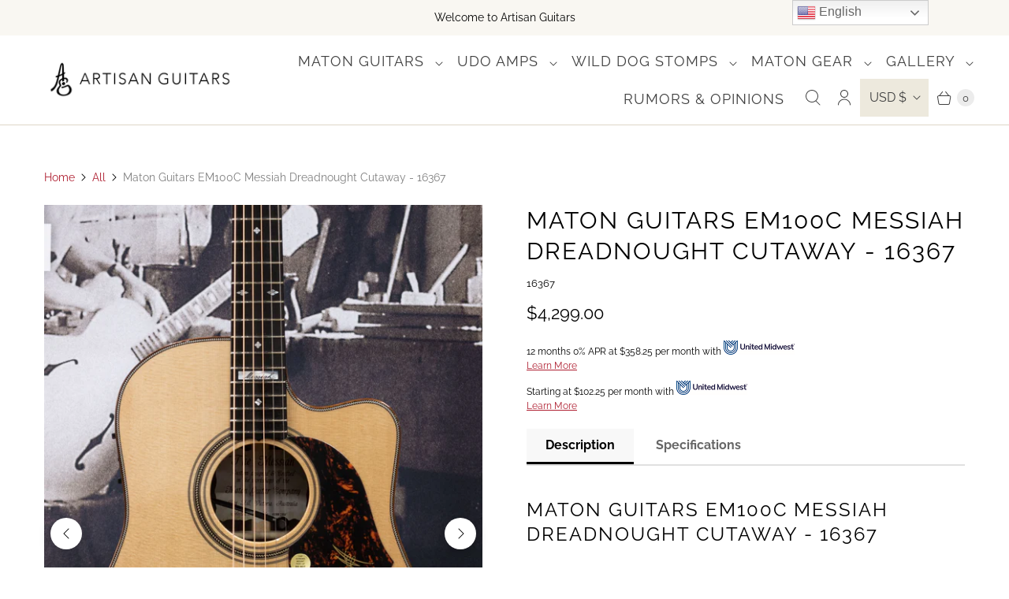

--- FILE ---
content_type: text/html; charset=utf-8
request_url: https://artisanguitars.com/products/maton-guitars-em100c-messiah-dreadnought-cutaway-16367
body_size: 45724
content:
<!DOCTYPE html>
<html lang="en" class="no-js">
  <head>
          <!-- Google tag (gtag.js) -->
<script async crossorigin fetchpriority="high" src="/cdn/shopifycloud/importmap-polyfill/es-modules-shim.2.4.0.js"></script>
<script async src="https://www.googletagmanager.com/gtag/js?id=UA-281563-2"></script>
<script>
  window.dataLayer = window.dataLayer || [];
  function gtag(){dataLayer.push(arguments);}
  gtag('js', new Date());

  gtag('config', 'UA-281563-2');
</script>


<!-- Google tag (gtag.js) -->
<script async src="https://www.googletagmanager.com/gtag/js?id=AW-965377395"></script>
<script>
  window.dataLayer = window.dataLayer || [];
  function gtag(){dataLayer.push(arguments);}
  gtag('js', new Date());

  gtag('config', 'AW-965377395');
</script>
    <meta charset="utf-8">
    <meta http-equiv="cleartype" content="on">
    <meta name="robots" content="index,follow">
    <meta name="google-site-verification" content="d-g5kpOsPhsuPBTzjQyypGg_0dQwMetT5npYSQoeHk0" />
    <meta name="google-site-verification" content="SQougArqrVtQFj9vFFdTm4TEn-CddjliIkHUG3T81V8" />

    
    <title>Maton Guitars EM100C Messiah Dreadnought Cutaway - 16367 - Artisan Guitars</title>

    
      <meta name="description" content="Maton Guitars EM100C Messiah Dreadnought Cutaway - 16367 A masterpiece, the Maton EM 100 was born from the blending of traditional materials with exquisite craftsmanship. The Messiah represents a total, no compromise approach. Flawless attention to detail guarantees your Messiah will be an instrument of pride and pleas"/>
    

    

<meta name="author" content="Artisan Guitars">
<meta property="og:url" content="https://artisanguitars.com/products/maton-guitars-em100c-messiah-dreadnought-cutaway-16367">
<meta property="og:site_name" content="Artisan Guitars">




  <meta property="og:type" content="product">
  <meta property="og:title" content="Maton Guitars EM100C Messiah Dreadnought Cutaway - 16367">
  
    
      <meta property="og:image" content="https://artisanguitars.com/cdn/shop/products/MG-EM100C-4188-5_600x.jpg?v=1659452243">
      <meta property="og:image:secure_url" content="https://artisanguitars.com/cdn/shop/products/MG-EM100C-4188-5_600x.jpg?v=1659452243">
      <meta property="og:image:width" content="1200">
      <meta property="og:image:height" content="1800">
      <meta property="og:image:alt" content="Maton Guitars EM100C Messiah Dreadnought Cutaway - 16367">
      
    
      <meta property="og:image" content="https://artisanguitars.com/cdn/shop/products/MG-EM100C-4188-3_600x.jpg?v=1659452243">
      <meta property="og:image:secure_url" content="https://artisanguitars.com/cdn/shop/products/MG-EM100C-4188-3_600x.jpg?v=1659452243">
      <meta property="og:image:width" content="1200">
      <meta property="og:image:height" content="1800">
      <meta property="og:image:alt" content="Maton Guitars EM100C Messiah Dreadnought Cutaway - 16367">
      
    
      <meta property="og:image" content="https://artisanguitars.com/cdn/shop/products/MG-EM100C-4188-7_600x.jpg?v=1659452243">
      <meta property="og:image:secure_url" content="https://artisanguitars.com/cdn/shop/products/MG-EM100C-4188-7_600x.jpg?v=1659452243">
      <meta property="og:image:width" content="1200">
      <meta property="og:image:height" content="1800">
      <meta property="og:image:alt" content="Maton Guitars EM100C Messiah Dreadnought Cutaway - 16367">
      
    
  
  <meta property="product:price:amount" content="4,299.00">
  <meta property="product:price:currency" content="USD">



  <meta property="og:description" content="Maton Guitars EM100C Messiah Dreadnought Cutaway - 16367 A masterpiece, the Maton EM 100 was born from the blending of traditional materials with exquisite craftsmanship. The Messiah represents a total, no compromise approach. Flawless attention to detail guarantees your Messiah will be an instrument of pride and pleas">




<meta name="twitter:card" content="summary">

  <meta name="twitter:title" content="Maton Guitars EM100C Messiah Dreadnought Cutaway - 16367">
  <meta name="twitter:description" content="Maton Guitars EM100C Messiah Dreadnought Cutaway - 16367 A masterpiece, the Maton EM 100 was born from the blending of traditional materials with exquisite craftsmanship. The Messiah represents a total, no compromise approach. Flawless attention to detail guarantees your Messiah will be an instrument of pride and pleasure for many years to come. With a familiar combination of Sitka Spruce and Indian Rosewood, this guitar performs and sounds absolutely wonderful. Clear high range tones with very supportive low and mid range tones with balance across the board. Solid complexity and overtones, without the boomy bass. In its 5th generation, the AP5 Pro features an internal Microphone and 6-Piezo bridge input, with controls that allow for blending of both microphone and piezo levels prior to sending the actively combined signals through the well engineered pre-amp. The highly selective cardioid microphone system">
  <meta name="twitter:image:width" content="240">
  <meta name="twitter:image:height" content="240">
  <meta name="twitter:image" content="https://artisanguitars.com/cdn/shop/products/MG-EM100C-4188-5_240x.jpg?v=1659452243">
  <meta name="twitter:image:alt" content="Maton Guitars EM100C Messiah Dreadnought Cutaway - 16367">



    
    

    <!-- Mobile Specific Metas -->
    <meta name="HandheldFriendly" content="True">
    <meta name="MobileOptimized" content="320">
    <meta name="viewport" content="width=device-width,initial-scale=1">
    <meta name="theme-color" content="#ffffff">

    <!-- Preconnect Domains -->
    <link rel="preconnect" href="https://cdn.shopify.com" crossorigin>
    <link rel="preconnect" href="https://fonts.shopify.com" crossorigin>
    <link rel="preconnect" href="https://monorail-edge.shopifysvc.com">

    <!-- Preload Assets -->
    <link rel="preload" href="//artisanguitars.com/cdn/shop/t/6/assets/theme.css?v=13698417308064631851763118486" as="style">
    <link rel="preload" href="//artisanguitars.com/cdn/shop/t/6/assets/retina.js?v=158717664622147706691763118461" as="script">

    <!-- Stylesheets for Retina-->
    <link href="//artisanguitars.com/cdn/shop/t/6/assets/theme.css?v=13698417308064631851763118486" rel="stylesheet" type="text/css" media="all" />
    <link href="//artisanguitars.com/cdn/shop/t/6/assets/custom.css?v=134253885904974100101763118481" rel="stylesheet" type="text/css" media="all" />

    
      <link rel="shortcut icon" type="image/x-icon" href="//artisanguitars.com/cdn/shop/files/Artisan-Logo-favicon_180x180.png?v=1634690759">
      <link rel="apple-touch-icon" href="//artisanguitars.com/cdn/shop/files/Artisan-Logo-favicon_180x180.png?v=1634690759"/>
      <link rel="apple-touch-icon" sizes="72x72" href="//artisanguitars.com/cdn/shop/files/Artisan-Logo-favicon_72x72.png?v=1634690759"/>
      <link rel="apple-touch-icon" sizes="114x114" href="//artisanguitars.com/cdn/shop/files/Artisan-Logo-favicon_114x114.png?v=1634690759"/>
      <link rel="apple-touch-icon" sizes="180x180" href="//artisanguitars.com/cdn/shop/files/Artisan-Logo-favicon_180x180.png?v=1634690759"/>
      <link rel="apple-touch-icon" sizes="228x228" href="//artisanguitars.com/cdn/shop/files/Artisan-Logo-favicon_228x228.png?v=1634690759"/>
    

    <link rel="canonical" href="https://artisanguitars.com/products/maton-guitars-em100c-messiah-dreadnought-cutaway-16367"/>

    

    
      <script src="/services/javascripts/countries.js" defer></script>
    

    
    <script>
      window.PXUTheme = window.PXUTheme || {};
      window.PXUTheme.version = '8.1.0';
      window.PXUTheme.name = 'Retina';
    </script>
    


    <script>
      
window.PXUTheme = window.PXUTheme || {};


window.PXUTheme.routes = window.PXUTheme.routes || {};
window.PXUTheme.routes.root_url = "/";
window.PXUTheme.routes.cart_url = "/cart";
window.PXUTheme.routes.search_url = "/search";
window.PXUTheme.routes.predictive_search_url = "/search/suggest";
window.PXUTheme.routes.product_recommendations_url = "/recommendations/products";


window.PXUTheme.theme_settings = {};

window.PXUTheme.theme_settings.current_locale = "en";
window.PXUTheme.theme_settings.shop_url = "https://artisanguitars.com";


window.PXUTheme.theme_settings.cart_action_type = "ajax";
window.PXUTheme.theme_settings.shipping_calculator = true;


window.PXUTheme.theme_settings.newsletter_popup = false;
window.PXUTheme.theme_settings.newsletter_popup_days = "0";
window.PXUTheme.theme_settings.newsletter_popup_mobile = false;
window.PXUTheme.theme_settings.newsletter_popup_seconds = 4;


window.PXUTheme.theme_settings.enable_autocomplete = true;


window.PXUTheme.theme_settings.free_text = "Free";
window.PXUTheme.theme_settings.sold_out_options = "selectable";
window.PXUTheme.theme_settings.select_first_available_variant = false;
window.PXUTheme.theme_settings.notify_me_form = true;
window.PXUTheme.theme_settings.show_secondary_media = true;


window.PXUTheme.theme_settings.display_inventory_left = false;
window.PXUTheme.theme_settings.inventory_threshold = 10;
window.PXUTheme.theme_settings.limit_quantity = true;


window.PXUTheme.translation = {};


window.PXUTheme.translation.newsletter_success_text = "Thank you for joining our mailing list!";


window.PXUTheme.translation.contact_field_email = "";


window.PXUTheme.translation.menu = "Menu";


window.PXUTheme.translation.search = "Search";
window.PXUTheme.translation.all_results = "View all results";


window.PXUTheme.translation.agree_to_terms_warning = "You must agree with the terms and conditions to checkout.";
window.PXUTheme.translation.cart_discount = "Discount";
window.PXUTheme.translation.edit_cart = "Edit Cart";
window.PXUTheme.translation.add_to_cart = "Add to Cart";
window.PXUTheme.translation.add_to_cart_success = "Translation missing: en.layout.general.add_to_cart_success";
window.PXUTheme.translation.agree_to_terms_html = "I Agree with the Terms &amp; Conditions";
window.PXUTheme.translation.checkout = "Checkout";
window.PXUTheme.translation.or = "Translation missing: en.layout.general.or";
window.PXUTheme.translation.continue_shopping = "Continue Shopping";
window.PXUTheme.translation.empty_cart = "Your Cart is Empty";
window.PXUTheme.translation.cart_total = "Total";
window.PXUTheme.translation.subtotal = "Subtotal";
window.PXUTheme.translation.cart_notes = "Order Notes";
window.PXUTheme.translation.no_shipping_destination = "We do not ship to this destination.";
window.PXUTheme.translation.additional_rate = "There is one shipping rate available for";
window.PXUTheme.translation.additional_rate_at = "at";
window.PXUTheme.translation.additional_rates_part_1 = "There are";
window.PXUTheme.translation.additional_rates_part_2 = "shipping rates available for";
window.PXUTheme.translation.additional_rates_part_3 = "starting at";



window.PXUTheme.translation.product_add_to_cart_success = "Added";
window.PXUTheme.translation.product_add_to_cart = "Add to Cart";
window.PXUTheme.translation.product_notify_form_email = "Enter your email address...";
window.PXUTheme.translation.product_notify_form_send = "Send";
window.PXUTheme.translation.items_left_count_one = "item left";
window.PXUTheme.translation.items_left_count_other = "items left";
window.PXUTheme.translation.product_sold_out = "Sold Out";
window.PXUTheme.translation.product_unavailable = "Unavailable";
window.PXUTheme.translation.product_notify_form_success = "Thanks! We will notify you when this product becomes available!";
window.PXUTheme.translation.product_from = "from";



window.PXUTheme.media_queries = {};
window.PXUTheme.media_queries.small = window.matchMedia( "(max-width: 480px)" );
window.PXUTheme.media_queries.medium = window.matchMedia( "(max-width: 798px)" );
window.PXUTheme.media_queries.large = window.matchMedia( "(min-width: 799px)" );
window.PXUTheme.media_queries.larger = window.matchMedia( "(min-width: 960px)" );
window.PXUTheme.media_queries.xlarge = window.matchMedia( "(min-width: 1200px)" );
window.PXUTheme.media_queries.ie10 = window.matchMedia( "all and (-ms-high-contrast: none), (-ms-high-contrast: active)" );
window.PXUTheme.media_queries.tablet = window.matchMedia( "only screen and (min-width: 799px) and (max-width: 1024px)" );


window.PXUTheme.device = {};
window.PXUTheme.device.hasTouch = window.matchMedia("(any-pointer: coarse)");
window.PXUTheme.device.hasMouse = window.matchMedia("(any-pointer: fine)");


window.PXUTheme.currency = {};


window.PXUTheme.currency.shop_currency = "USD";
window.PXUTheme.currency.default_currency = "USD";
window.PXUTheme.currency.display_format = "money_format";
window.PXUTheme.currency.money_format = "${{amount}}";
window.PXUTheme.currency.money_format_no_currency = "${{amount}}";
window.PXUTheme.currency.money_format_currency = "${{amount}} USD";
window.PXUTheme.currency.native_multi_currency = true;
window.PXUTheme.currency.iso_code = "USD";
window.PXUTheme.currency.symbol = "$";
window.PXUTheme.currency.shipping_calculator = true;
    </script>

    <script src="//artisanguitars.com/cdn/shop/t/6/assets/retina.js?v=158717664622147706691763118461" defer></script>
    <script src="//artisanguitars.com/cdn/shop/t/6/assets/custom.js?v=24244763766956118701763118482" defer></script><script type="importmap">
{
  "imports": {
    "currencies": "//artisanguitars.com/cdn/shop/t/6/assets/currencies.js?v=38230106328168985511763118471",
    "element.base-media": "//artisanguitars.com/cdn/shop/t/6/assets/element.base-media.js?v=61305152781971747521763118433",
    "element.image.parallax": "//artisanguitars.com/cdn/shop/t/6/assets/element.image.parallax.js?v=59188309605188605141763118461",
    "element.model": "//artisanguitars.com/cdn/shop/t/6/assets/element.model.js?v=104979259955732717291763118429",
    "element.quantity-selector": "//artisanguitars.com/cdn/shop/t/6/assets/element.quantity-selector.js?v=68208048201360514121763118451",
    "element.text.rte": "//artisanguitars.com/cdn/shop/t/6/assets/element.text.rte.js?v=28194737298593644281763118450",
    "element.video": "//artisanguitars.com/cdn/shop/t/6/assets/element.video.js?v=110560105447302630031763118443",
    "is-land": "//artisanguitars.com/cdn/shop/t/6/assets/is-land.min.js?v=92343381495565747271763118453",
    "util.misc": "//artisanguitars.com/cdn/shop/t/6/assets/util.misc.js?v=117964846174238173191763118451",
    "util.product-loader": "//artisanguitars.com/cdn/shop/t/6/assets/util.product-loader.js?v=71947287259713254281763118460",
    "util.resource-loader": "//artisanguitars.com/cdn/shop/t/6/assets/util.resource-loader.js?v=81301169148003274841763118443",
    "vendor.in-view": "//artisanguitars.com/cdn/shop/t/6/assets/vendor.in-view.js?v=126891093837844970591763118435"
  }
}
</script><script type="module" src="//artisanguitars.com/cdn/shop/t/6/assets/is-land.min.js?v=92343381495565747271763118453"></script>
<script>window.performance && window.performance.mark && window.performance.mark('shopify.content_for_header.start');</script><meta name="google-site-verification" content="SQougArqrVtQFj9vFFdTm4TEn-CddjliIkHUG3T81V8">
<meta name="facebook-domain-verification" content="ihww62fvsx1ipenneica81rbtp3xeo">
<meta name="facebook-domain-verification" content="4879uyfwzkhth9hmw8lkw6l2o8f0h4">
<meta name="google-site-verification" content="w4fJ5oLelgTpZ0cLU3cTR_P3CAIyWEDFkthlodvl6KU">
<meta id="shopify-digital-wallet" name="shopify-digital-wallet" content="/15665299556/digital_wallets/dialog">
<meta name="shopify-checkout-api-token" content="72390859bb57036066ad6f5331f27e58">
<meta id="in-context-paypal-metadata" data-shop-id="15665299556" data-venmo-supported="false" data-environment="production" data-locale="en_US" data-paypal-v4="true" data-currency="USD">
<link rel="alternate" hreflang="x-default" href="https://artisanguitars.com/products/maton-guitars-em100c-messiah-dreadnought-cutaway-16367">
<link rel="alternate" hreflang="en" href="https://artisanguitars.com/products/maton-guitars-em100c-messiah-dreadnought-cutaway-16367">
<link rel="alternate" hreflang="en-CA" href="https://artisanguitars.com/en-ca/products/maton-guitars-em100c-messiah-dreadnought-cutaway-16367">
<link rel="alternate" type="application/json+oembed" href="https://artisanguitars.com/products/maton-guitars-em100c-messiah-dreadnought-cutaway-16367.oembed">
<script async="async" src="/checkouts/internal/preloads.js?locale=en-US"></script>
<script id="apple-pay-shop-capabilities" type="application/json">{"shopId":15665299556,"countryCode":"US","currencyCode":"USD","merchantCapabilities":["supports3DS"],"merchantId":"gid:\/\/shopify\/Shop\/15665299556","merchantName":"Artisan Guitars","requiredBillingContactFields":["postalAddress","email","phone"],"requiredShippingContactFields":["postalAddress","email","phone"],"shippingType":"shipping","supportedNetworks":["visa","masterCard","discover","elo","jcb"],"total":{"type":"pending","label":"Artisan Guitars","amount":"1.00"},"shopifyPaymentsEnabled":true,"supportsSubscriptions":true}</script>
<script id="shopify-features" type="application/json">{"accessToken":"72390859bb57036066ad6f5331f27e58","betas":["rich-media-storefront-analytics"],"domain":"artisanguitars.com","predictiveSearch":true,"shopId":15665299556,"locale":"en"}</script>
<script>var Shopify = Shopify || {};
Shopify.shop = "maton-nashville.myshopify.com";
Shopify.locale = "en";
Shopify.currency = {"active":"USD","rate":"1.0"};
Shopify.country = "US";
Shopify.theme = {"name":"LatestVersion[ST-14-11-25]","id":151160553630,"schema_name":"Retina","schema_version":"8.1.0","theme_store_id":601,"role":"main"};
Shopify.theme.handle = "null";
Shopify.theme.style = {"id":null,"handle":null};
Shopify.cdnHost = "artisanguitars.com/cdn";
Shopify.routes = Shopify.routes || {};
Shopify.routes.root = "/";</script>
<script type="module">!function(o){(o.Shopify=o.Shopify||{}).modules=!0}(window);</script>
<script>!function(o){function n(){var o=[];function n(){o.push(Array.prototype.slice.apply(arguments))}return n.q=o,n}var t=o.Shopify=o.Shopify||{};t.loadFeatures=n(),t.autoloadFeatures=n()}(window);</script>
<script id="shop-js-analytics" type="application/json">{"pageType":"product"}</script>
<script defer="defer" async type="module" src="//artisanguitars.com/cdn/shopifycloud/shop-js/modules/v2/client.init-shop-cart-sync_BT-GjEfc.en.esm.js"></script>
<script defer="defer" async type="module" src="//artisanguitars.com/cdn/shopifycloud/shop-js/modules/v2/chunk.common_D58fp_Oc.esm.js"></script>
<script defer="defer" async type="module" src="//artisanguitars.com/cdn/shopifycloud/shop-js/modules/v2/chunk.modal_xMitdFEc.esm.js"></script>
<script type="module">
  await import("//artisanguitars.com/cdn/shopifycloud/shop-js/modules/v2/client.init-shop-cart-sync_BT-GjEfc.en.esm.js");
await import("//artisanguitars.com/cdn/shopifycloud/shop-js/modules/v2/chunk.common_D58fp_Oc.esm.js");
await import("//artisanguitars.com/cdn/shopifycloud/shop-js/modules/v2/chunk.modal_xMitdFEc.esm.js");

  window.Shopify.SignInWithShop?.initShopCartSync?.({"fedCMEnabled":true,"windoidEnabled":true});

</script>
<script>(function() {
  var isLoaded = false;
  function asyncLoad() {
    if (isLoaded) return;
    isLoaded = true;
    var urls = ["https:\/\/cdn.shopify.com\/s\/files\/1\/0156\/6529\/9556\/t\/2\/assets\/clever_adwords_global_tag.js?shop=maton-nashville.myshopify.com","https:\/\/gtranslate.io\/shopify\/gtranslate.js?shop=maton-nashville.myshopify.com","https:\/\/call.chatra.io\/shopify?chatraId=FT7D7xXSyhZhPoP8T\u0026shop=maton-nashville.myshopify.com","\/\/shopify.privy.com\/widget.js?shop=maton-nashville.myshopify.com","\/\/shopify.privy.com\/widget.js?shop=maton-nashville.myshopify.com"];
    for (var i = 0; i < urls.length; i++) {
      var s = document.createElement('script');
      s.type = 'text/javascript';
      s.async = true;
      s.src = urls[i];
      var x = document.getElementsByTagName('script')[0];
      x.parentNode.insertBefore(s, x);
    }
  };
  if(window.attachEvent) {
    window.attachEvent('onload', asyncLoad);
  } else {
    window.addEventListener('load', asyncLoad, false);
  }
})();</script>
<script id="__st">var __st={"a":15665299556,"offset":-21600,"reqid":"a82d2b80-a6d6-470b-8cbc-f1650df360e2-1769120869","pageurl":"artisanguitars.com\/products\/maton-guitars-em100c-messiah-dreadnought-cutaway-16367","u":"2a20accbe920","p":"product","rtyp":"product","rid":7279113633950};</script>
<script>window.ShopifyPaypalV4VisibilityTracking = true;</script>
<script id="captcha-bootstrap">!function(){'use strict';const t='contact',e='account',n='new_comment',o=[[t,t],['blogs',n],['comments',n],[t,'customer']],c=[[e,'customer_login'],[e,'guest_login'],[e,'recover_customer_password'],[e,'create_customer']],r=t=>t.map((([t,e])=>`form[action*='/${t}']:not([data-nocaptcha='true']) input[name='form_type'][value='${e}']`)).join(','),a=t=>()=>t?[...document.querySelectorAll(t)].map((t=>t.form)):[];function s(){const t=[...o],e=r(t);return a(e)}const i='password',u='form_key',d=['recaptcha-v3-token','g-recaptcha-response','h-captcha-response',i],f=()=>{try{return window.sessionStorage}catch{return}},m='__shopify_v',_=t=>t.elements[u];function p(t,e,n=!1){try{const o=window.sessionStorage,c=JSON.parse(o.getItem(e)),{data:r}=function(t){const{data:e,action:n}=t;return t[m]||n?{data:e,action:n}:{data:t,action:n}}(c);for(const[e,n]of Object.entries(r))t.elements[e]&&(t.elements[e].value=n);n&&o.removeItem(e)}catch(o){console.error('form repopulation failed',{error:o})}}const l='form_type',E='cptcha';function T(t){t.dataset[E]=!0}const w=window,h=w.document,L='Shopify',v='ce_forms',y='captcha';let A=!1;((t,e)=>{const n=(g='f06e6c50-85a8-45c8-87d0-21a2b65856fe',I='https://cdn.shopify.com/shopifycloud/storefront-forms-hcaptcha/ce_storefront_forms_captcha_hcaptcha.v1.5.2.iife.js',D={infoText:'Protected by hCaptcha',privacyText:'Privacy',termsText:'Terms'},(t,e,n)=>{const o=w[L][v],c=o.bindForm;if(c)return c(t,g,e,D).then(n);var r;o.q.push([[t,g,e,D],n]),r=I,A||(h.body.append(Object.assign(h.createElement('script'),{id:'captcha-provider',async:!0,src:r})),A=!0)});var g,I,D;w[L]=w[L]||{},w[L][v]=w[L][v]||{},w[L][v].q=[],w[L][y]=w[L][y]||{},w[L][y].protect=function(t,e){n(t,void 0,e),T(t)},Object.freeze(w[L][y]),function(t,e,n,w,h,L){const[v,y,A,g]=function(t,e,n){const i=e?o:[],u=t?c:[],d=[...i,...u],f=r(d),m=r(i),_=r(d.filter((([t,e])=>n.includes(e))));return[a(f),a(m),a(_),s()]}(w,h,L),I=t=>{const e=t.target;return e instanceof HTMLFormElement?e:e&&e.form},D=t=>v().includes(t);t.addEventListener('submit',(t=>{const e=I(t);if(!e)return;const n=D(e)&&!e.dataset.hcaptchaBound&&!e.dataset.recaptchaBound,o=_(e),c=g().includes(e)&&(!o||!o.value);(n||c)&&t.preventDefault(),c&&!n&&(function(t){try{if(!f())return;!function(t){const e=f();if(!e)return;const n=_(t);if(!n)return;const o=n.value;o&&e.removeItem(o)}(t);const e=Array.from(Array(32),(()=>Math.random().toString(36)[2])).join('');!function(t,e){_(t)||t.append(Object.assign(document.createElement('input'),{type:'hidden',name:u})),t.elements[u].value=e}(t,e),function(t,e){const n=f();if(!n)return;const o=[...t.querySelectorAll(`input[type='${i}']`)].map((({name:t})=>t)),c=[...d,...o],r={};for(const[a,s]of new FormData(t).entries())c.includes(a)||(r[a]=s);n.setItem(e,JSON.stringify({[m]:1,action:t.action,data:r}))}(t,e)}catch(e){console.error('failed to persist form',e)}}(e),e.submit())}));const S=(t,e)=>{t&&!t.dataset[E]&&(n(t,e.some((e=>e===t))),T(t))};for(const o of['focusin','change'])t.addEventListener(o,(t=>{const e=I(t);D(e)&&S(e,y())}));const B=e.get('form_key'),M=e.get(l),P=B&&M;t.addEventListener('DOMContentLoaded',(()=>{const t=y();if(P)for(const e of t)e.elements[l].value===M&&p(e,B);[...new Set([...A(),...v().filter((t=>'true'===t.dataset.shopifyCaptcha))])].forEach((e=>S(e,t)))}))}(h,new URLSearchParams(w.location.search),n,t,e,['guest_login'])})(!0,!0)}();</script>
<script integrity="sha256-4kQ18oKyAcykRKYeNunJcIwy7WH5gtpwJnB7kiuLZ1E=" data-source-attribution="shopify.loadfeatures" defer="defer" src="//artisanguitars.com/cdn/shopifycloud/storefront/assets/storefront/load_feature-a0a9edcb.js" crossorigin="anonymous"></script>
<script data-source-attribution="shopify.dynamic_checkout.dynamic.init">var Shopify=Shopify||{};Shopify.PaymentButton=Shopify.PaymentButton||{isStorefrontPortableWallets:!0,init:function(){window.Shopify.PaymentButton.init=function(){};var t=document.createElement("script");t.src="https://artisanguitars.com/cdn/shopifycloud/portable-wallets/latest/portable-wallets.en.js",t.type="module",document.head.appendChild(t)}};
</script>
<script data-source-attribution="shopify.dynamic_checkout.buyer_consent">
  function portableWalletsHideBuyerConsent(e){var t=document.getElementById("shopify-buyer-consent"),n=document.getElementById("shopify-subscription-policy-button");t&&n&&(t.classList.add("hidden"),t.setAttribute("aria-hidden","true"),n.removeEventListener("click",e))}function portableWalletsShowBuyerConsent(e){var t=document.getElementById("shopify-buyer-consent"),n=document.getElementById("shopify-subscription-policy-button");t&&n&&(t.classList.remove("hidden"),t.removeAttribute("aria-hidden"),n.addEventListener("click",e))}window.Shopify?.PaymentButton&&(window.Shopify.PaymentButton.hideBuyerConsent=portableWalletsHideBuyerConsent,window.Shopify.PaymentButton.showBuyerConsent=portableWalletsShowBuyerConsent);
</script>
<script>
  function portableWalletsCleanup(e){e&&e.src&&console.error("Failed to load portable wallets script "+e.src);var t=document.querySelectorAll("shopify-accelerated-checkout .shopify-payment-button__skeleton, shopify-accelerated-checkout-cart .wallet-cart-button__skeleton"),e=document.getElementById("shopify-buyer-consent");for(let e=0;e<t.length;e++)t[e].remove();e&&e.remove()}function portableWalletsNotLoadedAsModule(e){e instanceof ErrorEvent&&"string"==typeof e.message&&e.message.includes("import.meta")&&"string"==typeof e.filename&&e.filename.includes("portable-wallets")&&(window.removeEventListener("error",portableWalletsNotLoadedAsModule),window.Shopify.PaymentButton.failedToLoad=e,"loading"===document.readyState?document.addEventListener("DOMContentLoaded",window.Shopify.PaymentButton.init):window.Shopify.PaymentButton.init())}window.addEventListener("error",portableWalletsNotLoadedAsModule);
</script>

<script type="module" src="https://artisanguitars.com/cdn/shopifycloud/portable-wallets/latest/portable-wallets.en.js" onError="portableWalletsCleanup(this)" crossorigin="anonymous"></script>
<script nomodule>
  document.addEventListener("DOMContentLoaded", portableWalletsCleanup);
</script>

<script id='scb4127' type='text/javascript' async='' src='https://artisanguitars.com/cdn/shopifycloud/privacy-banner/storefront-banner.js'></script><link id="shopify-accelerated-checkout-styles" rel="stylesheet" media="screen" href="https://artisanguitars.com/cdn/shopifycloud/portable-wallets/latest/accelerated-checkout-backwards-compat.css" crossorigin="anonymous">
<style id="shopify-accelerated-checkout-cart">
        #shopify-buyer-consent {
  margin-top: 1em;
  display: inline-block;
  width: 100%;
}

#shopify-buyer-consent.hidden {
  display: none;
}

#shopify-subscription-policy-button {
  background: none;
  border: none;
  padding: 0;
  text-decoration: underline;
  font-size: inherit;
  cursor: pointer;
}

#shopify-subscription-policy-button::before {
  box-shadow: none;
}

      </style>

<script>window.performance && window.performance.mark && window.performance.mark('shopify.content_for_header.end');</script>

    <style>
      :root {
        /* ------------------------------------------------------------
          Typography
        ------------------------------------------------------------ */

        /* Body */
        --element-text-font-family--body: Raleway, sans-serif;
        --element-text-font-weight--body: 400;
        --element-text-font-size--rte-body: 16px;
        --element-text-line-height--rte-body: px;
        --element-text-font-size--body-lg: 1.375rem; /* Product price */
        --element-text-font-size--body-sm: 16px; /* SKU, installments, variant labels */


        /* Headings */
        --element-text-font-family--heading: Raleway, sans-serif;
        --element-text-font-weight--heading: 400;
        --element-text-letter-spacing--heading: 2px;
        --element-text-text-transform--heading: uppercase;
        --element-text-font-size--heading-xl: 31px;

        /* Buttons */
        --element-button-font-family: Raleway, sans-serif;
        --element-button-font-size: 16px;
        --element-button-letter-spacing: 0px;
        --element-button-radius: 0px;
        --element-button-color-primary: #af1f31;
        --element-button-shade-border: 40%;
        --element-button-shade-border--hover: 40%;

        /* Inputs */
        --element-input-font-size: 16px;

        /* ------------------------------------------------------------
          Colors
        ------------------------------------------------------------ */
        --color-primary: #000000; 
        --color-secondary: #ffffff;
        --root-color-primary: #000000; 
        --root-color-secondary: #ffffff;
        --color-focus: #0000ff;

        --element-text-color: #000000;

        --element-input-color-primary: #000000;
        --element-input-color-secondary: #ffffff;

        --color-sale-tag: #af1f31;
        --color-sale-tag-text: #2d2d2d;

        --layout-section-background: #ffffff
      }

      /* ------------------------------------------------------------
        Component overrides
      ------------------------------------------------------------ */

      product-hot-reload  {
        --layout-section-padding-inline: 0;
        --layout-section-max-inline-size: 1200px;
      }

      .element-text--line-through {
        --element-text-color: #000000;
      }
      .element-text--line-through ~ .element-text--price {
        --element-text-color: #af1f31;
      }

      .element-radio :is(.element-button,.element-button--shopify-payment-wrapper .shopify-payment-button .shopify-payment-button__button--unbranded).element-button--size-sm {
        --element-button-radius: 8px;
        --element-button-shade-border: 40%;
        --_padding-block: 0.75rem;
        --_padding-inline: 1rem;
        --element-text-font-weight: bold;
        --_color-text: var(--_color-primary);
        --_color-background: var(--_color-secondary);
      }

      :is(.element-button,.element-button--shopify-payment-wrapper .shopify-payment-button .shopify-payment-button__button--unbranded):active, input[type=radio]:checked+:is(.element-button,.element-button--shopify-payment-wrapper .shopify-payment-button .shopify-payment-button__button--unbranded) {
        --_color-text: var(--_color-primary);
        --_color-background: var(--_color-secondary);
        --_shade-background: 0;
        --_shade-border: 100%;
      }

      element-select {
        --color-primary: #000000;
        --color-secondary: #ffffff;
        --element-button-color-primary: #000000;
        --element-button-color-secondary: #ffffff;
        --element-button-box-shadow: inset 0 0 0 1px #000000;
        --element-button-radius: 0.5rem;
        --element-button-font-family: Raleway, sans-serif;
      }
      element-select.element-select__wrapper--focused .element-button {
        box-shadow: inset 0 0 0 var(--element-button-border-width--focus) var(--_color-focus);
        border: none;
      }

      /* Element Input */
      .element-input {
        --element-input-box-shadow-spread-radius--hover: 1px;
        --_color-box-shadow: #000000;
      }

      /* ATC Primary Style */
      product-form .element-button[type="submit"],
      .shopify-payment-button .shopify-payment-button__button--unbranded,
      .shopify-payment-button .shopify-payment-button__button {
        --element-button-shade-border: 100%;
        --element-text-line-height--body-md: 1;
        --element-button-text-transform: none;
        text-transform: var(--element-button-text-transform);
        color: #FFFFFF !important;
        background-color: #af1f31 !important;
      }
      product-form .element-button[type="submit"]:hover,
      .shopify-payment-button .shopify-payment-button__button--unbranded:hover:not([disabled]):not([aria-disabled="true"]),
      .shopify-payment-button .shopify-payment-button__button:hover:not([disabled]):not([aria-disabled="true"]) {
        --_shade-border: 100%;

        background: #8a1a27!important;
        color: #FFFFFF!important;
        border: none;
        box-shadow: var(--_box-shadow);
      }

      /* ATC Inverted Style */
      product-form .element-button[type="submit"].element-button--inverted {
        background: transparent !important;
        color: var(--element-button-color-primary) !important;

        &:hover:not([disabled]) {
          background: var(--element-button-color-primary) !important;
          color: #FFFFFF !important;
        }
      }

      /* ATC Disabled Style */
      product-form .element-button[type="submit"]:disabled,
      .shopify-payment-button .shopify-payment-button__button--unbranded:disabled,
      .shopify-payment-button .shopify-payment-button__button:disabled
      .shopify-payment-button .shopify-payment-button__button--unbranded[aria-disabled="true"],
      .shopify-payment-button .shopify-payment-button__button[aria-disabled="true"] {
        --_shade-border: 100%;

        cursor: not-allowed !important;
        opacity: 0.4 !important;
        border: none !important;
        box-shadow: var(--_box-shadow) !important;
      }

      .product-title {
        --element-text-color: #000000;
        text-transform: var(--element-text-text-transform--heading);
        text-align: initial;
      }

      input.element-input, textarea.element-input {
        --element-input-radius: 0.5rem;
        margin: 0;
        border: none;
        outline: none;
      }

      /* Reset styles for quantity selector input */
      .element-quantity-selector__input[type=text] {
        margin: 0;
        padding-inline: 0;
        border: none;
        font-family: inherit;
        background: transparent;
        border-radius: var(--element-button-radius);
      }

      select {
        margin-top: 0.5rem;
        margin-bottom: 1rem;
        line-height: 1.4;
      }

      ::before,
      ::after {
        box-sizing: content-box;
      }
      product-hot-reload ::before,
      product-hot-reload ::after {
        box-sizing: border-box;
      }
    </style>

    <script>
      document.documentElement.className=document.documentElement.className.replace(/\bno-js\b/,'js');
      if(window.Shopify&&window.Shopify.designMode)document.documentElement.className+=' in-theme-editor';
    </script>
  <!-- BEGIN app block: shopify://apps/chatra-live-chat-chatbot/blocks/widget/3617185a-5880-4550-b1d3-81cdb9d37290 --><script src="" async></script>

<!-- END app block --><link href="https://monorail-edge.shopifysvc.com" rel="dns-prefetch">
<script>(function(){if ("sendBeacon" in navigator && "performance" in window) {try {var session_token_from_headers = performance.getEntriesByType('navigation')[0].serverTiming.find(x => x.name == '_s').description;} catch {var session_token_from_headers = undefined;}var session_cookie_matches = document.cookie.match(/_shopify_s=([^;]*)/);var session_token_from_cookie = session_cookie_matches && session_cookie_matches.length === 2 ? session_cookie_matches[1] : "";var session_token = session_token_from_headers || session_token_from_cookie || "";function handle_abandonment_event(e) {var entries = performance.getEntries().filter(function(entry) {return /monorail-edge.shopifysvc.com/.test(entry.name);});if (!window.abandonment_tracked && entries.length === 0) {window.abandonment_tracked = true;var currentMs = Date.now();var navigation_start = performance.timing.navigationStart;var payload = {shop_id: 15665299556,url: window.location.href,navigation_start,duration: currentMs - navigation_start,session_token,page_type: "product"};window.navigator.sendBeacon("https://monorail-edge.shopifysvc.com/v1/produce", JSON.stringify({schema_id: "online_store_buyer_site_abandonment/1.1",payload: payload,metadata: {event_created_at_ms: currentMs,event_sent_at_ms: currentMs}}));}}window.addEventListener('pagehide', handle_abandonment_event);}}());</script>
<script id="web-pixels-manager-setup">(function e(e,d,r,n,o){if(void 0===o&&(o={}),!Boolean(null===(a=null===(i=window.Shopify)||void 0===i?void 0:i.analytics)||void 0===a?void 0:a.replayQueue)){var i,a;window.Shopify=window.Shopify||{};var t=window.Shopify;t.analytics=t.analytics||{};var s=t.analytics;s.replayQueue=[],s.publish=function(e,d,r){return s.replayQueue.push([e,d,r]),!0};try{self.performance.mark("wpm:start")}catch(e){}var l=function(){var e={modern:/Edge?\/(1{2}[4-9]|1[2-9]\d|[2-9]\d{2}|\d{4,})\.\d+(\.\d+|)|Firefox\/(1{2}[4-9]|1[2-9]\d|[2-9]\d{2}|\d{4,})\.\d+(\.\d+|)|Chrom(ium|e)\/(9{2}|\d{3,})\.\d+(\.\d+|)|(Maci|X1{2}).+ Version\/(15\.\d+|(1[6-9]|[2-9]\d|\d{3,})\.\d+)([,.]\d+|)( \(\w+\)|)( Mobile\/\w+|) Safari\/|Chrome.+OPR\/(9{2}|\d{3,})\.\d+\.\d+|(CPU[ +]OS|iPhone[ +]OS|CPU[ +]iPhone|CPU IPhone OS|CPU iPad OS)[ +]+(15[._]\d+|(1[6-9]|[2-9]\d|\d{3,})[._]\d+)([._]\d+|)|Android:?[ /-](13[3-9]|1[4-9]\d|[2-9]\d{2}|\d{4,})(\.\d+|)(\.\d+|)|Android.+Firefox\/(13[5-9]|1[4-9]\d|[2-9]\d{2}|\d{4,})\.\d+(\.\d+|)|Android.+Chrom(ium|e)\/(13[3-9]|1[4-9]\d|[2-9]\d{2}|\d{4,})\.\d+(\.\d+|)|SamsungBrowser\/([2-9]\d|\d{3,})\.\d+/,legacy:/Edge?\/(1[6-9]|[2-9]\d|\d{3,})\.\d+(\.\d+|)|Firefox\/(5[4-9]|[6-9]\d|\d{3,})\.\d+(\.\d+|)|Chrom(ium|e)\/(5[1-9]|[6-9]\d|\d{3,})\.\d+(\.\d+|)([\d.]+$|.*Safari\/(?![\d.]+ Edge\/[\d.]+$))|(Maci|X1{2}).+ Version\/(10\.\d+|(1[1-9]|[2-9]\d|\d{3,})\.\d+)([,.]\d+|)( \(\w+\)|)( Mobile\/\w+|) Safari\/|Chrome.+OPR\/(3[89]|[4-9]\d|\d{3,})\.\d+\.\d+|(CPU[ +]OS|iPhone[ +]OS|CPU[ +]iPhone|CPU IPhone OS|CPU iPad OS)[ +]+(10[._]\d+|(1[1-9]|[2-9]\d|\d{3,})[._]\d+)([._]\d+|)|Android:?[ /-](13[3-9]|1[4-9]\d|[2-9]\d{2}|\d{4,})(\.\d+|)(\.\d+|)|Mobile Safari.+OPR\/([89]\d|\d{3,})\.\d+\.\d+|Android.+Firefox\/(13[5-9]|1[4-9]\d|[2-9]\d{2}|\d{4,})\.\d+(\.\d+|)|Android.+Chrom(ium|e)\/(13[3-9]|1[4-9]\d|[2-9]\d{2}|\d{4,})\.\d+(\.\d+|)|Android.+(UC? ?Browser|UCWEB|U3)[ /]?(15\.([5-9]|\d{2,})|(1[6-9]|[2-9]\d|\d{3,})\.\d+)\.\d+|SamsungBrowser\/(5\.\d+|([6-9]|\d{2,})\.\d+)|Android.+MQ{2}Browser\/(14(\.(9|\d{2,})|)|(1[5-9]|[2-9]\d|\d{3,})(\.\d+|))(\.\d+|)|K[Aa][Ii]OS\/(3\.\d+|([4-9]|\d{2,})\.\d+)(\.\d+|)/},d=e.modern,r=e.legacy,n=navigator.userAgent;return n.match(d)?"modern":n.match(r)?"legacy":"unknown"}(),u="modern"===l?"modern":"legacy",c=(null!=n?n:{modern:"",legacy:""})[u],f=function(e){return[e.baseUrl,"/wpm","/b",e.hashVersion,"modern"===e.buildTarget?"m":"l",".js"].join("")}({baseUrl:d,hashVersion:r,buildTarget:u}),m=function(e){var d=e.version,r=e.bundleTarget,n=e.surface,o=e.pageUrl,i=e.monorailEndpoint;return{emit:function(e){var a=e.status,t=e.errorMsg,s=(new Date).getTime(),l=JSON.stringify({metadata:{event_sent_at_ms:s},events:[{schema_id:"web_pixels_manager_load/3.1",payload:{version:d,bundle_target:r,page_url:o,status:a,surface:n,error_msg:t},metadata:{event_created_at_ms:s}}]});if(!i)return console&&console.warn&&console.warn("[Web Pixels Manager] No Monorail endpoint provided, skipping logging."),!1;try{return self.navigator.sendBeacon.bind(self.navigator)(i,l)}catch(e){}var u=new XMLHttpRequest;try{return u.open("POST",i,!0),u.setRequestHeader("Content-Type","text/plain"),u.send(l),!0}catch(e){return console&&console.warn&&console.warn("[Web Pixels Manager] Got an unhandled error while logging to Monorail."),!1}}}}({version:r,bundleTarget:l,surface:e.surface,pageUrl:self.location.href,monorailEndpoint:e.monorailEndpoint});try{o.browserTarget=l,function(e){var d=e.src,r=e.async,n=void 0===r||r,o=e.onload,i=e.onerror,a=e.sri,t=e.scriptDataAttributes,s=void 0===t?{}:t,l=document.createElement("script"),u=document.querySelector("head"),c=document.querySelector("body");if(l.async=n,l.src=d,a&&(l.integrity=a,l.crossOrigin="anonymous"),s)for(var f in s)if(Object.prototype.hasOwnProperty.call(s,f))try{l.dataset[f]=s[f]}catch(e){}if(o&&l.addEventListener("load",o),i&&l.addEventListener("error",i),u)u.appendChild(l);else{if(!c)throw new Error("Did not find a head or body element to append the script");c.appendChild(l)}}({src:f,async:!0,onload:function(){if(!function(){var e,d;return Boolean(null===(d=null===(e=window.Shopify)||void 0===e?void 0:e.analytics)||void 0===d?void 0:d.initialized)}()){var d=window.webPixelsManager.init(e)||void 0;if(d){var r=window.Shopify.analytics;r.replayQueue.forEach((function(e){var r=e[0],n=e[1],o=e[2];d.publishCustomEvent(r,n,o)})),r.replayQueue=[],r.publish=d.publishCustomEvent,r.visitor=d.visitor,r.initialized=!0}}},onerror:function(){return m.emit({status:"failed",errorMsg:"".concat(f," has failed to load")})},sri:function(e){var d=/^sha384-[A-Za-z0-9+/=]+$/;return"string"==typeof e&&d.test(e)}(c)?c:"",scriptDataAttributes:o}),m.emit({status:"loading"})}catch(e){m.emit({status:"failed",errorMsg:(null==e?void 0:e.message)||"Unknown error"})}}})({shopId: 15665299556,storefrontBaseUrl: "https://artisanguitars.com",extensionsBaseUrl: "https://extensions.shopifycdn.com/cdn/shopifycloud/web-pixels-manager",monorailEndpoint: "https://monorail-edge.shopifysvc.com/unstable/produce_batch",surface: "storefront-renderer",enabledBetaFlags: ["2dca8a86"],webPixelsConfigList: [{"id":"591003806","configuration":"{\"config\":\"{\\\"google_tag_ids\\\":[\\\"G-CW2DXZLLFD\\\",\\\"AW-965377395\\\",\\\"GT-WR4K5XT\\\"],\\\"target_country\\\":\\\"US\\\",\\\"gtag_events\\\":[{\\\"type\\\":\\\"begin_checkout\\\",\\\"action_label\\\":[\\\"G-CW2DXZLLFD\\\",\\\"AW-965377395\\\/Yvh7CIDWqM0BEPP6qcwD\\\"]},{\\\"type\\\":\\\"search\\\",\\\"action_label\\\":[\\\"G-CW2DXZLLFD\\\",\\\"AW-965377395\\\/WptqCIPWqM0BEPP6qcwD\\\"]},{\\\"type\\\":\\\"view_item\\\",\\\"action_label\\\":[\\\"G-CW2DXZLLFD\\\",\\\"AW-965377395\\\/pCFMCPrVqM0BEPP6qcwD\\\",\\\"MC-N75QY4BWB9\\\"]},{\\\"type\\\":\\\"purchase\\\",\\\"action_label\\\":[\\\"G-CW2DXZLLFD\\\",\\\"AW-965377395\\\/UYgCCPfVqM0BEPP6qcwD\\\",\\\"MC-N75QY4BWB9\\\"]},{\\\"type\\\":\\\"page_view\\\",\\\"action_label\\\":[\\\"G-CW2DXZLLFD\\\",\\\"AW-965377395\\\/esn_CPTVqM0BEPP6qcwD\\\",\\\"MC-N75QY4BWB9\\\"]},{\\\"type\\\":\\\"add_payment_info\\\",\\\"action_label\\\":[\\\"G-CW2DXZLLFD\\\",\\\"AW-965377395\\\/WPHbCIbWqM0BEPP6qcwD\\\"]},{\\\"type\\\":\\\"add_to_cart\\\",\\\"action_label\\\":[\\\"G-CW2DXZLLFD\\\",\\\"AW-965377395\\\/wPmqCP3VqM0BEPP6qcwD\\\"]}],\\\"enable_monitoring_mode\\\":false}\"}","eventPayloadVersion":"v1","runtimeContext":"OPEN","scriptVersion":"b2a88bafab3e21179ed38636efcd8a93","type":"APP","apiClientId":1780363,"privacyPurposes":[],"dataSharingAdjustments":{"protectedCustomerApprovalScopes":["read_customer_address","read_customer_email","read_customer_name","read_customer_personal_data","read_customer_phone"]}},{"id":"67567774","eventPayloadVersion":"v1","runtimeContext":"LAX","scriptVersion":"1","type":"CUSTOM","privacyPurposes":["MARKETING"],"name":"Meta pixel (migrated)"},{"id":"160497822","eventPayloadVersion":"1","runtimeContext":"LAX","scriptVersion":"1","type":"CUSTOM","privacyPurposes":["ANALYTICS","MARKETING","SALE_OF_DATA"],"name":"LP Google Ads Purchases"},{"id":"shopify-app-pixel","configuration":"{}","eventPayloadVersion":"v1","runtimeContext":"STRICT","scriptVersion":"0450","apiClientId":"shopify-pixel","type":"APP","privacyPurposes":["ANALYTICS","MARKETING"]},{"id":"shopify-custom-pixel","eventPayloadVersion":"v1","runtimeContext":"LAX","scriptVersion":"0450","apiClientId":"shopify-pixel","type":"CUSTOM","privacyPurposes":["ANALYTICS","MARKETING"]}],isMerchantRequest: false,initData: {"shop":{"name":"Artisan Guitars","paymentSettings":{"currencyCode":"USD"},"myshopifyDomain":"maton-nashville.myshopify.com","countryCode":"US","storefrontUrl":"https:\/\/artisanguitars.com"},"customer":null,"cart":null,"checkout":null,"productVariants":[{"price":{"amount":4299.0,"currencyCode":"USD"},"product":{"title":"Maton Guitars EM100C Messiah Dreadnought Cutaway - 16367","vendor":"Maton Guitars","id":"7279113633950","untranslatedTitle":"Maton Guitars EM100C Messiah Dreadnought Cutaway - 16367","url":"\/products\/maton-guitars-em100c-messiah-dreadnought-cutaway-16367","type":"Acoustic Guitar"},"id":"41908488831134","image":{"src":"\/\/artisanguitars.com\/cdn\/shop\/products\/MG-EM100C-4188-5.jpg?v=1659452243"},"sku":"16367","title":"Default Title","untranslatedTitle":"Default Title"}],"purchasingCompany":null},},"https://artisanguitars.com/cdn","fcfee988w5aeb613cpc8e4bc33m6693e112",{"modern":"","legacy":""},{"shopId":"15665299556","storefrontBaseUrl":"https:\/\/artisanguitars.com","extensionBaseUrl":"https:\/\/extensions.shopifycdn.com\/cdn\/shopifycloud\/web-pixels-manager","surface":"storefront-renderer","enabledBetaFlags":"[\"2dca8a86\"]","isMerchantRequest":"false","hashVersion":"fcfee988w5aeb613cpc8e4bc33m6693e112","publish":"custom","events":"[[\"page_viewed\",{}],[\"product_viewed\",{\"productVariant\":{\"price\":{\"amount\":4299.0,\"currencyCode\":\"USD\"},\"product\":{\"title\":\"Maton Guitars EM100C Messiah Dreadnought Cutaway - 16367\",\"vendor\":\"Maton Guitars\",\"id\":\"7279113633950\",\"untranslatedTitle\":\"Maton Guitars EM100C Messiah Dreadnought Cutaway - 16367\",\"url\":\"\/products\/maton-guitars-em100c-messiah-dreadnought-cutaway-16367\",\"type\":\"Acoustic Guitar\"},\"id\":\"41908488831134\",\"image\":{\"src\":\"\/\/artisanguitars.com\/cdn\/shop\/products\/MG-EM100C-4188-5.jpg?v=1659452243\"},\"sku\":\"16367\",\"title\":\"Default Title\",\"untranslatedTitle\":\"Default Title\"}}]]"});</script><script>
  window.ShopifyAnalytics = window.ShopifyAnalytics || {};
  window.ShopifyAnalytics.meta = window.ShopifyAnalytics.meta || {};
  window.ShopifyAnalytics.meta.currency = 'USD';
  var meta = {"product":{"id":7279113633950,"gid":"gid:\/\/shopify\/Product\/7279113633950","vendor":"Maton Guitars","type":"Acoustic Guitar","handle":"maton-guitars-em100c-messiah-dreadnought-cutaway-16367","variants":[{"id":41908488831134,"price":429900,"name":"Maton Guitars EM100C Messiah Dreadnought Cutaway - 16367","public_title":null,"sku":"16367"}],"remote":false},"page":{"pageType":"product","resourceType":"product","resourceId":7279113633950,"requestId":"a82d2b80-a6d6-470b-8cbc-f1650df360e2-1769120869"}};
  for (var attr in meta) {
    window.ShopifyAnalytics.meta[attr] = meta[attr];
  }
</script>
<script class="analytics">
  (function () {
    var customDocumentWrite = function(content) {
      var jquery = null;

      if (window.jQuery) {
        jquery = window.jQuery;
      } else if (window.Checkout && window.Checkout.$) {
        jquery = window.Checkout.$;
      }

      if (jquery) {
        jquery('body').append(content);
      }
    };

    var hasLoggedConversion = function(token) {
      if (token) {
        return document.cookie.indexOf('loggedConversion=' + token) !== -1;
      }
      return false;
    }

    var setCookieIfConversion = function(token) {
      if (token) {
        var twoMonthsFromNow = new Date(Date.now());
        twoMonthsFromNow.setMonth(twoMonthsFromNow.getMonth() + 2);

        document.cookie = 'loggedConversion=' + token + '; expires=' + twoMonthsFromNow;
      }
    }

    var trekkie = window.ShopifyAnalytics.lib = window.trekkie = window.trekkie || [];
    if (trekkie.integrations) {
      return;
    }
    trekkie.methods = [
      'identify',
      'page',
      'ready',
      'track',
      'trackForm',
      'trackLink'
    ];
    trekkie.factory = function(method) {
      return function() {
        var args = Array.prototype.slice.call(arguments);
        args.unshift(method);
        trekkie.push(args);
        return trekkie;
      };
    };
    for (var i = 0; i < trekkie.methods.length; i++) {
      var key = trekkie.methods[i];
      trekkie[key] = trekkie.factory(key);
    }
    trekkie.load = function(config) {
      trekkie.config = config || {};
      trekkie.config.initialDocumentCookie = document.cookie;
      var first = document.getElementsByTagName('script')[0];
      var script = document.createElement('script');
      script.type = 'text/javascript';
      script.onerror = function(e) {
        var scriptFallback = document.createElement('script');
        scriptFallback.type = 'text/javascript';
        scriptFallback.onerror = function(error) {
                var Monorail = {
      produce: function produce(monorailDomain, schemaId, payload) {
        var currentMs = new Date().getTime();
        var event = {
          schema_id: schemaId,
          payload: payload,
          metadata: {
            event_created_at_ms: currentMs,
            event_sent_at_ms: currentMs
          }
        };
        return Monorail.sendRequest("https://" + monorailDomain + "/v1/produce", JSON.stringify(event));
      },
      sendRequest: function sendRequest(endpointUrl, payload) {
        // Try the sendBeacon API
        if (window && window.navigator && typeof window.navigator.sendBeacon === 'function' && typeof window.Blob === 'function' && !Monorail.isIos12()) {
          var blobData = new window.Blob([payload], {
            type: 'text/plain'
          });

          if (window.navigator.sendBeacon(endpointUrl, blobData)) {
            return true;
          } // sendBeacon was not successful

        } // XHR beacon

        var xhr = new XMLHttpRequest();

        try {
          xhr.open('POST', endpointUrl);
          xhr.setRequestHeader('Content-Type', 'text/plain');
          xhr.send(payload);
        } catch (e) {
          console.log(e);
        }

        return false;
      },
      isIos12: function isIos12() {
        return window.navigator.userAgent.lastIndexOf('iPhone; CPU iPhone OS 12_') !== -1 || window.navigator.userAgent.lastIndexOf('iPad; CPU OS 12_') !== -1;
      }
    };
    Monorail.produce('monorail-edge.shopifysvc.com',
      'trekkie_storefront_load_errors/1.1',
      {shop_id: 15665299556,
      theme_id: 151160553630,
      app_name: "storefront",
      context_url: window.location.href,
      source_url: "//artisanguitars.com/cdn/s/trekkie.storefront.8d95595f799fbf7e1d32231b9a28fd43b70c67d3.min.js"});

        };
        scriptFallback.async = true;
        scriptFallback.src = '//artisanguitars.com/cdn/s/trekkie.storefront.8d95595f799fbf7e1d32231b9a28fd43b70c67d3.min.js';
        first.parentNode.insertBefore(scriptFallback, first);
      };
      script.async = true;
      script.src = '//artisanguitars.com/cdn/s/trekkie.storefront.8d95595f799fbf7e1d32231b9a28fd43b70c67d3.min.js';
      first.parentNode.insertBefore(script, first);
    };
    trekkie.load(
      {"Trekkie":{"appName":"storefront","development":false,"defaultAttributes":{"shopId":15665299556,"isMerchantRequest":null,"themeId":151160553630,"themeCityHash":"9728475555051309547","contentLanguage":"en","currency":"USD","eventMetadataId":"62408414-f874-4bbf-b5c7-26aff89b44c9"},"isServerSideCookieWritingEnabled":true,"monorailRegion":"shop_domain","enabledBetaFlags":["65f19447"]},"Session Attribution":{},"S2S":{"facebookCapiEnabled":false,"source":"trekkie-storefront-renderer","apiClientId":580111}}
    );

    var loaded = false;
    trekkie.ready(function() {
      if (loaded) return;
      loaded = true;

      window.ShopifyAnalytics.lib = window.trekkie;

      var originalDocumentWrite = document.write;
      document.write = customDocumentWrite;
      try { window.ShopifyAnalytics.merchantGoogleAnalytics.call(this); } catch(error) {};
      document.write = originalDocumentWrite;

      window.ShopifyAnalytics.lib.page(null,{"pageType":"product","resourceType":"product","resourceId":7279113633950,"requestId":"a82d2b80-a6d6-470b-8cbc-f1650df360e2-1769120869","shopifyEmitted":true});

      var match = window.location.pathname.match(/checkouts\/(.+)\/(thank_you|post_purchase)/)
      var token = match? match[1]: undefined;
      if (!hasLoggedConversion(token)) {
        setCookieIfConversion(token);
        window.ShopifyAnalytics.lib.track("Viewed Product",{"currency":"USD","variantId":41908488831134,"productId":7279113633950,"productGid":"gid:\/\/shopify\/Product\/7279113633950","name":"Maton Guitars EM100C Messiah Dreadnought Cutaway - 16367","price":"4299.00","sku":"16367","brand":"Maton Guitars","variant":null,"category":"Acoustic Guitar","nonInteraction":true,"remote":false},undefined,undefined,{"shopifyEmitted":true});
      window.ShopifyAnalytics.lib.track("monorail:\/\/trekkie_storefront_viewed_product\/1.1",{"currency":"USD","variantId":41908488831134,"productId":7279113633950,"productGid":"gid:\/\/shopify\/Product\/7279113633950","name":"Maton Guitars EM100C Messiah Dreadnought Cutaway - 16367","price":"4299.00","sku":"16367","brand":"Maton Guitars","variant":null,"category":"Acoustic Guitar","nonInteraction":true,"remote":false,"referer":"https:\/\/artisanguitars.com\/products\/maton-guitars-em100c-messiah-dreadnought-cutaway-16367"});
      }
    });


        var eventsListenerScript = document.createElement('script');
        eventsListenerScript.async = true;
        eventsListenerScript.src = "//artisanguitars.com/cdn/shopifycloud/storefront/assets/shop_events_listener-3da45d37.js";
        document.getElementsByTagName('head')[0].appendChild(eventsListenerScript);

})();</script>
<script
  defer
  src="https://artisanguitars.com/cdn/shopifycloud/perf-kit/shopify-perf-kit-3.0.4.min.js"
  data-application="storefront-renderer"
  data-shop-id="15665299556"
  data-render-region="gcp-us-central1"
  data-page-type="product"
  data-theme-instance-id="151160553630"
  data-theme-name="Retina"
  data-theme-version="8.1.0"
  data-monorail-region="shop_domain"
  data-resource-timing-sampling-rate="10"
  data-shs="true"
  data-shs-beacon="true"
  data-shs-export-with-fetch="true"
  data-shs-logs-sample-rate="1"
  data-shs-beacon-endpoint="https://artisanguitars.com/api/collect"
></script>
</head>

  <body
    class="product"
    data-money-format="${{amount}}
"
    style="--full-header-height: 0;"
    data-active-currency="USD"
    data-shop-url="https://artisanguitars.com"
    data-predictive-search="true"
  >
    <a class="skip-to-main" href="#main-content">Skip to main content</a>

    
    <svg
      class="icon-star-reference"
      aria-hidden="true"
      focusable="false"
      role="presentation"
      xmlns="http://www.w3.org/2000/svg" width="20" height="20" viewBox="3 3 17 17" fill="none"
    >
      <symbol id="icon-star">
        <rect class="icon-star-background" width="20" height="20" fill="currentColor"/>
        <path d="M10 3L12.163 7.60778L17 8.35121L13.5 11.9359L14.326 17L10 14.6078L5.674 17L6.5 11.9359L3 8.35121L7.837 7.60778L10 3Z" stroke="currentColor" stroke-width="2" stroke-linecap="round" stroke-linejoin="round" fill="none"/>
      </symbol>
      <clipPath id="icon-star-clip">
        <path d="M10 3L12.163 7.60778L17 8.35121L13.5 11.9359L14.326 17L10 14.6078L5.674 17L6.5 11.9359L3 8.35121L7.837 7.60778L10 3Z" stroke="currentColor" stroke-width="2" stroke-linecap="round" stroke-linejoin="round"/>
      </clipPath>
    </svg>
    


    <!-- BEGIN sections: header-group -->
<div id="shopify-section-sections--19930801897630__header" class="shopify-section shopify-section-group-header-group site-header__outer-wrapper">








<style>
  .site-header__outer-wrapper {
    

    --border-color: transparent;
    --transparent-border-color: transparent;
  }
</style>

<script
  type="application/json"
  data-section-type="site-header"
  data-section-id="sections--19930801897630__header"
  data-section-data
>
  {
    "sticky_header": false,
    "transparent_header": "none",
    "current_page": "product"
  }
</script>





  <nav
    class="site-announcement"
    style="
      --text-color: #000000;
      --background-color: #f9f7f2;
    "
    aria-label="Announcement"
    data-site-announcement
  >
    
      <p class="site-announcement__text">Welcome to Artisan Guitars</p>
    
  </nav>


<header
  class="
    site-header
    
  "
  data-site-header
>
  <div
    class="
      site-header__wrapper
      site-header__wrapper--logo-left
    "
    style="
      --desktop-logo-width: 245px;
      --mobile-logo-width: 180px;
    "
  >
    

    <div class="mobile-header-controls" data-mobile-header-controls>
      <a href="#" class="mobile-header-controls__menu" aria-label="Menu" data-mobile-nav-trigger>
        <svg width="24" height="24" viewBox="0 0 24 24" fill="none" xmlns="http://www.w3.org/2000/svg">
          <path fill-rule="evenodd" clip-rule="evenodd" d="M2 6.5C2 6.22386 2.22386 6 2.5 6H21.5C21.7761 6 22 6.22386 22 6.5C22 6.77614 21.7761 7 21.5 7H2.5C2.22386 7 2 6.77614 2 6.5ZM2 12.5C2 12.2239 2.22386 12 2.5 12H21.5C21.7761 12 22 12.2239 22 12.5C22 12.7761 21.7761 13 21.5 13H2.5C2.22386 13 2 12.7761 2 12.5ZM2.5 18C2.22386 18 2 18.2239 2 18.5C2 18.7761 2.22386 19 2.5 19H21.5C21.7761 19 22 18.7761 22 18.5C22 18.2239 21.7761 18 21.5 18H2.5Z" fill="currentColor"/>
        </svg>
      </a>
      
    </div> <!-- mobile-header-controls -->
    <div class="header-left">
    
      <h2 class="site-header__heading" data-header-logo>
    
      <a
        href="/"
        class="
          site-header__logo
          site-header__logo--has-image
          site-header__logo--has-transparent-logo
          site-header__logo--has-mobile-logo
        "
        aria-label="Artisan Guitars"
      >
        
          <div class="site-header__logo-image">
            

  
    <noscript data-rimg-noscript>
      <img
        
          src="//artisanguitars.com/cdn/shop/files/AG_WebLogo_Test_Small3-01_285x_2x_23c9ae1b-1aa2-4908-b6e7-5e5409cea2d9_245x55.png?v=1633569263"
        

        alt=""
        data-rimg="noscript"
        srcset="//artisanguitars.com/cdn/shop/files/AG_WebLogo_Test_Small3-01_285x_2x_23c9ae1b-1aa2-4908-b6e7-5e5409cea2d9_245x55.png?v=1633569263 1x, //artisanguitars.com/cdn/shop/files/AG_WebLogo_Test_Small3-01_285x_2x_23c9ae1b-1aa2-4908-b6e7-5e5409cea2d9_490x110.png?v=1633569263 2x, //artisanguitars.com/cdn/shop/files/AG_WebLogo_Test_Small3-01_285x_2x_23c9ae1b-1aa2-4908-b6e7-5e5409cea2d9_568x128.png?v=1633569263 2.32x"
        
        style="
        object-fit:cover;object-position:50.0% 50.0%;
      
"
        
      >
    </noscript>
  

  <img
    
      src="//artisanguitars.com/cdn/shop/files/AG_WebLogo_Test_Small3-01_285x_2x_23c9ae1b-1aa2-4908-b6e7-5e5409cea2d9_245x55.png?v=1633569263"
    
    alt=""

    
      data-rimg="lazy"
      data-rimg-scale="1"
      data-rimg-template="//artisanguitars.com/cdn/shop/files/AG_WebLogo_Test_Small3-01_285x_2x_23c9ae1b-1aa2-4908-b6e7-5e5409cea2d9_{size}.png?v=1633569263"
      data-rimg-max="570x126"
      data-rimg-crop="false"
      
      srcset="data:image/svg+xml;utf8,<svg%20xmlns='http://www.w3.org/2000/svg'%20width='245'%20height='55'></svg>"
    

    
    style="
        object-fit:cover;object-position:50.0% 50.0%;
      
"
    
  >



  <div data-rimg-canvas></div>


          </div>
          
            <div class="site-header__transparent-image">
              

  
    <noscript data-rimg-noscript>
      <img
        
          src="//artisanguitars.com/cdn/shop/files/Artisan-Logo-White_4fe67d02-eed0-438a-9c27-26253ba8da55_245x55.png?v=1633569937"
        

        alt=""
        data-rimg="noscript"
        srcset="//artisanguitars.com/cdn/shop/files/Artisan-Logo-White_4fe67d02-eed0-438a-9c27-26253ba8da55_245x55.png?v=1633569937 1x, //artisanguitars.com/cdn/shop/files/Artisan-Logo-White_4fe67d02-eed0-438a-9c27-26253ba8da55_490x110.png?v=1633569937 2x, //artisanguitars.com/cdn/shop/files/Artisan-Logo-White_4fe67d02-eed0-438a-9c27-26253ba8da55_568x128.png?v=1633569937 2.32x"
        
        style="
        object-fit:cover;object-position:50.0% 50.0%;
      
"
        
      >
    </noscript>
  

  <img
    
      src="//artisanguitars.com/cdn/shop/files/Artisan-Logo-White_4fe67d02-eed0-438a-9c27-26253ba8da55_245x55.png?v=1633569937"
    
    alt=""

    
      data-rimg="lazy"
      data-rimg-scale="1"
      data-rimg-template="//artisanguitars.com/cdn/shop/files/Artisan-Logo-White_4fe67d02-eed0-438a-9c27-26253ba8da55_{size}.png?v=1633569937"
      data-rimg-max="570x126"
      data-rimg-crop="false"
      
      srcset="data:image/svg+xml;utf8,<svg%20xmlns='http://www.w3.org/2000/svg'%20width='245'%20height='55'></svg>"
    

    
    style="
        object-fit:cover;object-position:50.0% 50.0%;
      
"
    
  >



  <div data-rimg-canvas></div>


            </div>
          
        

        
          <div class="site-header__mobile-image">
            

  
    <noscript data-rimg-noscript>
      <img
        
          src="//artisanguitars.com/cdn/shop/files/AG_WebLogo_Test_Small3-01_285x_2x_23c9ae1b-1aa2-4908-b6e7-5e5409cea2d9_180x40.png?v=1633569263"
        

        alt=""
        data-rimg="noscript"
        srcset="//artisanguitars.com/cdn/shop/files/AG_WebLogo_Test_Small3-01_285x_2x_23c9ae1b-1aa2-4908-b6e7-5e5409cea2d9_180x40.png?v=1633569263 1x, //artisanguitars.com/cdn/shop/files/AG_WebLogo_Test_Small3-01_285x_2x_23c9ae1b-1aa2-4908-b6e7-5e5409cea2d9_360x80.png?v=1633569263 2x, //artisanguitars.com/cdn/shop/files/AG_WebLogo_Test_Small3-01_285x_2x_23c9ae1b-1aa2-4908-b6e7-5e5409cea2d9_540x120.png?v=1633569263 3x, //artisanguitars.com/cdn/shop/files/AG_WebLogo_Test_Small3-01_285x_2x_23c9ae1b-1aa2-4908-b6e7-5e5409cea2d9_569x126.png?v=1633569263 3.16x"
        
        
        
      >
    </noscript>
  

  <img
    
      src="//artisanguitars.com/cdn/shop/files/AG_WebLogo_Test_Small3-01_285x_2x_23c9ae1b-1aa2-4908-b6e7-5e5409cea2d9_180x40.png?v=1633569263"
    
    alt=""

    
      data-rimg="lazy"
      data-rimg-scale="1"
      data-rimg-template="//artisanguitars.com/cdn/shop/files/AG_WebLogo_Test_Small3-01_285x_2x_23c9ae1b-1aa2-4908-b6e7-5e5409cea2d9_{size}.png?v=1633569263"
      data-rimg-max="570x126"
      data-rimg-crop="false"
      
      srcset="data:image/svg+xml;utf8,<svg%20xmlns='http://www.w3.org/2000/svg'%20width='180'%20height='40'></svg>"
    

    
    
    
  >



  <div data-rimg-canvas></div>


          </div>
        

        <span class="site-header__site-name">Artisan Guitars</span>
      </a>
    
      </h2>
    
    </div> <!-- header-left -->
    <div class="header-right">
    <div class="mobile-only-content">
      <a href="/cart" class="header-controls__cart" data-cart-drawer-open aria-label="Continue Shopping">
        <svg width="24" height="24" viewBox="0 0 24 24" fill="none" xmlns="http://www.w3.org/2000/svg">
          <path fill-rule="evenodd" clip-rule="evenodd" d="M10.03 4.81237L6.67989 9.00002H16.5993L13.2491 4.81237C13.0766 4.59673 13.1116 4.28209 13.3272 4.10958C13.5429 3.93708 13.8575 3.97204 14.03 4.18767L17.8799 9.00002H18.2787C19.5145 9.00002 20.4546 10.1098 20.2514 11.3288L18.9181 19.3288C18.7574 20.2932 17.923 21 16.9453 21H6.33383C5.35615 21 4.52177 20.2932 4.36104 19.3288L3.02771 11.3288C2.82453 10.1098 3.76462 9.00002 5.00049 9.00002H5.39926L9.24914 4.18767C9.42164 3.97204 9.73629 3.93708 9.95192 4.10958C10.1676 4.28209 10.2025 4.59673 10.03 4.81237ZM17.6356 10C17.6385 10 17.6413 10 17.6442 10H18.2787C18.8966 10 19.3666 10.5549 19.265 11.1644L17.9317 19.1644C17.8513 19.6466 17.4342 20 16.9453 20H6.33383C5.84499 20 5.4278 19.6466 5.34743 19.1644L4.0141 11.1644C3.91251 10.5549 4.38256 10 5.00049 10H5.63496H5.64355H17.6356Z" fill="currentColor"/>
        </svg>
        <span class="header-controls__cart-count" data-header-cart-count>
          0
        </span>
      </a>
    </div>
    
      <nav class="site-header__navigation" aria-label="Main">
        <ul
  class="main-nav"
  data-main-nav
>
  
    
    

    <li
      class="main-nav__tier-1-item"
      data-main-nav-parent
    >
      
        <details data-nav-desktop-details>
          <summary data-href="#"
      
        class="main-nav__tier-1-link"
        data-main-nav-link
        aria-haspopup="true"
      >
        Maton Guitars
        
          <svg width="10" height="6" viewBox="0 0 10 6" fill="none" xmlns="http://www.w3.org/2000/svg">
            <path d="M9.35355 1.35355C9.54882 1.15829 9.54882 0.841709 9.35355 0.646447C9.15829 0.451184 8.84171 0.451184 8.64645 0.646447L9.35355 1.35355ZM5 5L4.64645 5.35355C4.84171 5.54882 5.15829 5.54882 5.35355 5.35355L5 5ZM1.35355 0.646447C1.15829 0.451184 0.841709 0.451184 0.646447 0.646447C0.451184 0.841709 0.451184 1.15829 0.646447 1.35355L1.35355 0.646447ZM8.64645 0.646447L4.64645 4.64645L5.35355 5.35355L9.35355 1.35355L8.64645 0.646447ZM5.35355 4.64645L1.35355 0.646447L0.646447 1.35355L4.64645 5.35355L5.35355 4.64645Z" fill="currentColor"/>
          </svg>
        
      
        </summary>
      

      
        <ul
          class="main-nav__tier-2"
          data-main-nav-submenu
        >
          
            
            
            <li
              class="main-nav__tier-2-item"
              
            >
              
                <a href="/collections/maton-australian-series"
              
                class="main-nav__tier-2-link"
                data-main-nav-link
                
              >
                
                  <span>Australian Series</span>
                
                </a>
              

              
            </li>
          
            
            
            <li
              class="main-nav__tier-2-item"
              
            >
              
                <a href="/collections/the-blackwood-series"
              
                class="main-nav__tier-2-link"
                data-main-nav-link
                
              >
                
                  <span>Blackwood Series </span>
                
                </a>
              

              
            </li>
          
            
            
            <li
              class="main-nav__tier-2-item"
              
            >
              
                <a href="/collections/maton-ebg-series"
              
                class="main-nav__tier-2-link"
                data-main-nav-link
                
              >
                
                  <span>EBG Series</span>
                
                </a>
              

              
            </li>
          
            
            
            <li
              class="main-nav__tier-2-item"
              
            >
              
                <a href="/collections/er90-series/Maton-ER90"
              
                class="main-nav__tier-2-link"
                data-main-nav-link
                
              >
                
                  <span>ER90 Series</span>
                
                </a>
              

              
            </li>
          
            
            
            <li
              class="main-nav__tier-2-item"
              
            >
              
                <a href="/collections/maton-master-built-series/Maton-Master-Built"
              
                class="main-nav__tier-2-link"
                data-main-nav-link
                
              >
                
                  <span>Master Built Series</span>
                
                </a>
              

              
            </li>
          
            
            
            <li
              class="main-nav__tier-2-item"
              
            >
              
                <a href="/collections/maton-messiah-series"
              
                class="main-nav__tier-2-link"
                data-main-nav-link
                
              >
                
                  <span>Messiah Series</span>
                
                </a>
              

              
            </li>
          
            
            
            <li
              class="main-nav__tier-2-item"
              
            >
              
                <a href="/collections/the-mini-maton-series"
              
                class="main-nav__tier-2-link"
                data-main-nav-link
                
              >
                
                  <span>Mini Maton Series</span>
                
                </a>
              

              
            </li>
          
            
            
            <li
              class="main-nav__tier-2-item"
              
            >
              
                <a href="/collections/maton-redwood-series"
              
                class="main-nav__tier-2-link"
                data-main-nav-link
                
              >
                
                  <span>Redwood Series</span>
                
                </a>
              

              
            </li>
          
            
            
            <li
              class="main-nav__tier-2-item"
              
            >
              
                <a href="/collections/maton-srs-series"
              
                class="main-nav__tier-2-link"
                data-main-nav-link
                
              >
                
                  <span>SRS Series </span>
                
                </a>
              

              
            </li>
          
            
            
            <li
              class="main-nav__tier-2-item"
              
            >
              
                <a href="/collections/maton-te-series"
              
                class="main-nav__tier-2-link"
                data-main-nav-link
                
              >
                
                  <span>TE Series</span>
                
                </a>
              

              
            </li>
          
            
            
            <li
              class="main-nav__tier-2-item"
              
            >
              
                <a href="/collections/all-guitars/Troubadour"
              
                class="main-nav__tier-2-link"
                data-main-nav-link
                
              >
                
                  <span>Troubadour Series</span>
                
                </a>
              

              
            </li>
          
            
            
            <li
              class="main-nav__tier-2-item"
              
            >
              
                <a href="/collections/all-guitars"
              
                class="main-nav__tier-2-link"
                data-main-nav-link
                
              >
                
                  <span>All Maton Guitars</span>
                
                </a>
              

              
            </li>
          
        </ul>
        </details>
      
    </li>
  
    
    

    <li
      class="main-nav__tier-1-item"
      data-main-nav-parent
    >
      
        <details data-nav-desktop-details>
          <summary data-href="#"
      
        class="main-nav__tier-1-link"
        data-main-nav-link
        aria-haspopup="true"
      >
        Udo Amps
        
          <svg width="10" height="6" viewBox="0 0 10 6" fill="none" xmlns="http://www.w3.org/2000/svg">
            <path d="M9.35355 1.35355C9.54882 1.15829 9.54882 0.841709 9.35355 0.646447C9.15829 0.451184 8.84171 0.451184 8.64645 0.646447L9.35355 1.35355ZM5 5L4.64645 5.35355C4.84171 5.54882 5.15829 5.54882 5.35355 5.35355L5 5ZM1.35355 0.646447C1.15829 0.451184 0.841709 0.451184 0.646447 0.646447C0.451184 0.841709 0.451184 1.15829 0.646447 1.35355L1.35355 0.646447ZM8.64645 0.646447L4.64645 4.64645L5.35355 5.35355L9.35355 1.35355L8.64645 0.646447ZM5.35355 4.64645L1.35355 0.646447L0.646447 1.35355L4.64645 5.35355L5.35355 4.64645Z" fill="currentColor"/>
          </svg>
        
      
        </summary>
      

      
        <ul
          class="main-nav__tier-2"
          data-main-nav-submenu
        >
          
            
            
            <li
              class="main-nav__tier-2-item"
              
            >
              
                <a href="/products/udo-roesner-da-capo-75-combo-amplifier-13930"
              
                class="main-nav__tier-2-link"
                data-main-nav-link
                
              >
                
                  <span>Da Capo 75</span>
                
                </a>
              

              
            </li>
          
        </ul>
        </details>
      
    </li>
  
    
    

    <li
      class="main-nav__tier-1-item"
      data-main-nav-parent
    >
      
        <details data-nav-desktop-details>
          <summary data-href="/collections/wild-dog"
      
        class="main-nav__tier-1-link"
        data-main-nav-link
        aria-haspopup="true"
      >
        Wild Dog Stomps
        
          <svg width="10" height="6" viewBox="0 0 10 6" fill="none" xmlns="http://www.w3.org/2000/svg">
            <path d="M9.35355 1.35355C9.54882 1.15829 9.54882 0.841709 9.35355 0.646447C9.15829 0.451184 8.84171 0.451184 8.64645 0.646447L9.35355 1.35355ZM5 5L4.64645 5.35355C4.84171 5.54882 5.15829 5.54882 5.35355 5.35355L5 5ZM1.35355 0.646447C1.15829 0.451184 0.841709 0.451184 0.646447 0.646447C0.451184 0.841709 0.451184 1.15829 0.646447 1.35355L1.35355 0.646447ZM8.64645 0.646447L4.64645 4.64645L5.35355 5.35355L9.35355 1.35355L8.64645 0.646447ZM5.35355 4.64645L1.35355 0.646447L0.646447 1.35355L4.64645 5.35355L5.35355 4.64645Z" fill="currentColor"/>
          </svg>
        
      
        </summary>
      

      
        <ul
          class="main-nav__tier-2"
          data-main-nav-submenu
        >
          
            
            
            <li
              class="main-nav__tier-2-item"
              
            >
              
                <a href="/collections/wild-dog/Silverback"
              
                class="main-nav__tier-2-link"
                data-main-nav-link
                
              >
                
                  <span>Wild Dog Silverback</span>
                
                </a>
              

              
            </li>
          
            
            
            <li
              class="main-nav__tier-2-item"
              
            >
              
                <a href="/collections/wild-dog/Wild-Dog-Custom-Shop"
              
                class="main-nav__tier-2-link"
                data-main-nav-link
                
              >
                
                  <span>Wild Dog Custom Shop</span>
                
                </a>
              

              
            </li>
          
            
            
            <li
              class="main-nav__tier-2-item"
              
            >
              
                <a href="/collections/wild-dog/Wild-Dog-Blackwolf"
              
                class="main-nav__tier-2-link"
                data-main-nav-link
                
              >
                
                  <span>Wild Dog Blackwolf</span>
                
                </a>
              

              
            </li>
          
            
            
            <li
              class="main-nav__tier-2-item"
              
            >
              
                <a href="/collections/wild-dog/Wild-Dog-Dingo"
              
                class="main-nav__tier-2-link"
                data-main-nav-link
                
              >
                
                  <span>Wild Dog Dingo</span>
                
                </a>
              

              
            </li>
          
            
            
            <li
              class="main-nav__tier-2-item"
              
            >
              
                <a href="/collections/wild-dog/Wild-Dog-Yowie"
              
                class="main-nav__tier-2-link"
                data-main-nav-link
                
              >
                
                  <span>Wild Dog Yowie</span>
                
                </a>
              

              
            </li>
          
            
            
            <li
              class="main-nav__tier-2-item"
              
            >
              
                <a href="/collections/wild-dog/Wild-Dog-Bunyip"
              
                class="main-nav__tier-2-link"
                data-main-nav-link
                
              >
                
                  <span>Wild Dog Bunyip</span>
                
                </a>
              

              
            </li>
          
            
            
            <li
              class="main-nav__tier-2-item"
              
            >
              
                <a href="/collections/wild-dog/Wild-Dog-Emu"
              
                class="main-nav__tier-2-link"
                data-main-nav-link
                
              >
                
                  <span>Wild Dog Emu</span>
                
                </a>
              

              
            </li>
          
        </ul>
        </details>
      
    </li>
  
    
    

    <li
      class="main-nav__tier-1-item"
      data-main-nav-parent
    >
      
        <details data-nav-desktop-details>
          <summary data-href="#"
      
        class="main-nav__tier-1-link"
        data-main-nav-link
        aria-haspopup="true"
      >
        Maton Gear
        
          <svg width="10" height="6" viewBox="0 0 10 6" fill="none" xmlns="http://www.w3.org/2000/svg">
            <path d="M9.35355 1.35355C9.54882 1.15829 9.54882 0.841709 9.35355 0.646447C9.15829 0.451184 8.84171 0.451184 8.64645 0.646447L9.35355 1.35355ZM5 5L4.64645 5.35355C4.84171 5.54882 5.15829 5.54882 5.35355 5.35355L5 5ZM1.35355 0.646447C1.15829 0.451184 0.841709 0.451184 0.646447 0.646447C0.451184 0.841709 0.451184 1.15829 0.646447 1.35355L1.35355 0.646447ZM8.64645 0.646447L4.64645 4.64645L5.35355 5.35355L9.35355 1.35355L8.64645 0.646447ZM5.35355 4.64645L1.35355 0.646447L0.646447 1.35355L4.64645 5.35355L5.35355 4.64645Z" fill="currentColor"/>
          </svg>
        
      
        </summary>
      

      
        <ul
          class="main-nav__tier-2"
          data-main-nav-submenu
        >
          
            
            
            <li
              class="main-nav__tier-2-item"
              
            >
              
                <a href="/collections/elixir-strings/Elixir"
              
                class="main-nav__tier-2-link"
                data-main-nav-link
                
              >
                
                  <span>Elixir Strings</span>
                
                </a>
              

              
            </li>
          
            
            
            <li
              class="main-nav__tier-2-item"
              
            >
              
                <a href="/collections/humidifiers"
              
                class="main-nav__tier-2-link"
                data-main-nav-link
                
              >
                
                  <span>Humidifiers</span>
                
                </a>
              

              
            </li>
          
            
            
            <li
              class="main-nav__tier-2-item"
              
            >
              
                <a href="/collections/picks"
              
                class="main-nav__tier-2-link"
                data-main-nav-link
                
              >
                
                  <span>Hense Picks</span>
                
                </a>
              

              
            </li>
          
            
            
            <li
              class="main-nav__tier-2-item"
              
            >
              
                <a href="/collections/straps"
              
                class="main-nav__tier-2-link"
                data-main-nav-link
                
              >
                
                  <span>Straps</span>
                
                </a>
              

              
            </li>
          
            
            
            <li
              class="main-nav__tier-2-item"
              
            >
              
                <a href="/collections/truss-rod-tool"
              
                class="main-nav__tier-2-link"
                data-main-nav-link
                
              >
                
                  <span>Truss Rod Tool</span>
                
                </a>
              

              
            </li>
          
            
            
            <li
              class="main-nav__tier-2-item"
              
            >
              
                <a href="/collections/guitar-cable/Guitar-Cable"
              
                class="main-nav__tier-2-link"
                data-main-nav-link
                
              >
                
                  <span>Runway Audio Cables</span>
                
                </a>
              

              
            </li>
          
            
            
            <li
              class="main-nav__tier-2-item"
              
            >
              
                <a href="/collections/feedback-busters"
              
                class="main-nav__tier-2-link"
                data-main-nav-link
                
              >
                
                  <span>Maton Feedback Busters</span>
                
                </a>
              

              
            </li>
          
            
            
            <li
              class="main-nav__tier-2-item"
              
            >
              
                <a href="/collections/maton-book/Book"
              
                class="main-nav__tier-2-link"
                data-main-nav-link
                
              >
                
                  <span>Maton 70th Anniversary Book</span>
                
                </a>
              

              
            </li>
          
            
            
            <li
              class="main-nav__tier-2-item"
              
            >
              
                <a href="/collections/maton-pick-guard/pick-guard"
              
                class="main-nav__tier-2-link"
                data-main-nav-link
                
              >
                
                  <span>Maton Pick Guards</span>
                
                </a>
              

              
            </li>
          
            
            
            <li
              class="main-nav__tier-2-item"
              
            >
              
                <a href="/products/maton-bone-saddle-16133"
              
                class="main-nav__tier-2-link"
                data-main-nav-link
                
              >
                
                  <span>Maton Bone Saddles</span>
                
                </a>
              

              
            </li>
          
            
            
            <li
              class="main-nav__tier-2-item"
              
            >
              
                <a href="/collections/ap5-pickups/AP5"
              
                class="main-nav__tier-2-link"
                data-main-nav-link
                
              >
                
                  <span>Maton AP5 Pickups</span>
                
                </a>
              

              
            </li>
          
        </ul>
        </details>
      
    </li>
  
    
    

    <li
      class="main-nav__tier-1-item"
      data-main-nav-parent
    >
      
        <details data-nav-desktop-details>
          <summary data-href="#"
      
        class="main-nav__tier-1-link"
        data-main-nav-link
        aria-haspopup="true"
      >
        Gallery
        
          <svg width="10" height="6" viewBox="0 0 10 6" fill="none" xmlns="http://www.w3.org/2000/svg">
            <path d="M9.35355 1.35355C9.54882 1.15829 9.54882 0.841709 9.35355 0.646447C9.15829 0.451184 8.84171 0.451184 8.64645 0.646447L9.35355 1.35355ZM5 5L4.64645 5.35355C4.84171 5.54882 5.15829 5.54882 5.35355 5.35355L5 5ZM1.35355 0.646447C1.15829 0.451184 0.841709 0.451184 0.646447 0.646447C0.451184 0.841709 0.451184 1.15829 0.646447 1.35355L1.35355 0.646447ZM8.64645 0.646447L4.64645 4.64645L5.35355 5.35355L9.35355 1.35355L8.64645 0.646447ZM5.35355 4.64645L1.35355 0.646447L0.646447 1.35355L4.64645 5.35355L5.35355 4.64645Z" fill="currentColor"/>
          </svg>
        
      
        </summary>
      

      
        <ul
          class="main-nav__tier-2"
          data-main-nav-submenu
        >
          
            
            
            <li
              class="main-nav__tier-2-item"
              
            >
              
                <a href="/collections/gallery-808"
              
                class="main-nav__tier-2-link"
                data-main-nav-link
                
              >
                
                  <span>808</span>
                
                </a>
              

              
            </li>
          
            
            
            <li
              class="main-nav__tier-2-item"
              
            >
              
                <a href="/collections/gallery-custom-shop"
              
                class="main-nav__tier-2-link"
                data-main-nav-link
                
              >
                
                  <span>Custom Shop</span>
                
                </a>
              

              
            </li>
          
            
            
            <li
              class="main-nav__tier-2-item"
              
            >
              
                <a href="/collections/gallery-dreadnought"
              
                class="main-nav__tier-2-link"
                data-main-nav-link
                
              >
                
                  <span>Dreadnought</span>
                
                </a>
              

              
            </li>
          
            
            
            <li
              class="main-nav__tier-2-item"
              
            >
              
                <a href="/collections/gallery-jumbo"
              
                class="main-nav__tier-2-link"
                data-main-nav-link
                
              >
                
                  <span>Jumbo</span>
                
                </a>
              

              
            </li>
          
            
            
            <li
              class="main-nav__tier-2-item"
              
            >
              
                <a href="/collections/gallery-mini"
              
                class="main-nav__tier-2-link"
                data-main-nav-link
                
              >
                
                  <span>Mini</span>
                
                </a>
              

              
            </li>
          
        </ul>
        </details>
      
    </li>
  
    
    

    <li
      class="main-nav__tier-1-item"
      
    >
      
        <a href="/blogs/rumors-opinions"
      
        class="main-nav__tier-1-link"
        data-main-nav-link
        
      >
        Rumors &amp; Opinions
        
      
        </a>
      

      
    </li>
  
  <div class="header-controls">
    
      <a href="/search" class="header-controls__search" data-search-open aria-label="Search">
        <svg width="24" height="24" viewBox="0 0 24 24" fill="none" xmlns="http://www.w3.org/2000/svg">
          <path fill-rule="evenodd" clip-rule="evenodd" d="M18 10C18 13.866 14.866 17 11 17C7.13401 17 4 13.866 4 10C4 6.13401 7.13401 3 11 3C14.866 3 18 6.13401 18 10ZM15.7389 16.446C14.4125 17.4228 12.7736 18 11 18C6.58172 18 3 14.4183 3 10C3 5.58172 6.58172 2 11 2C15.4183 2 19 5.58172 19 10C19 12.2836 18.0432 14.3438 16.5085 15.8014L21.3536 20.6464C21.5488 20.8417 21.5488 21.1583 21.3536 21.3536C21.1583 21.5488 20.8417 21.5488 20.6464 21.3536L15.7389 16.446Z" fill="currentColor"/>
        </svg>
      </a>
    
    
      <a
        href="/account/login"
        class="header-controls__account"
        aria-label="My Account"
      >
        <svg width="24" height="24" viewBox="0 0 24 24" fill="none" xmlns="http://www.w3.org/2000/svg">
          <path fill-rule="evenodd" clip-rule="evenodd" d="M16 7C16 9.20914 14.2091 11 12 11C9.79086 11 8 9.20914 8 7C8 4.79086 9.79086 3 12 3C14.2091 3 16 4.79086 16 7ZM17 7C17 9.76142 14.7614 12 12 12C9.23858 12 7 9.76142 7 7C7 4.23858 9.23858 2 12 2C14.7614 2 17 4.23858 17 7ZM5 21C5 17.4421 8.10096 14.5 12 14.5C15.899 14.5 19 17.4421 19 21C19 21.2761 19.2239 21.5 19.5 21.5C19.7761 21.5 20 21.2761 20 21C20 16.8259 16.3852 13.5 12 13.5C7.61477 13.5 4 16.8259 4 21C4 21.2761 4.22386 21.5 4.5 21.5C4.77614 21.5 5 21.2761 5 21Z" fill="currentColor"/>
        </svg>
      </a>
    
    
  <nav class="site-header-utility" aria-label="Utility" data-header-utility>
    <div class="site-header-utility__wrapper">
      

      
        <div class="site-header-utility__cross-border">
          
          <div class="shopify-cross-border">
            

            
              
              
              
              <noscript><form method="post" action="/localization" id="localization_form" accept-charset="UTF-8" class="shopify-localization-form" enctype="multipart/form-data"><input type="hidden" name="form_type" value="localization" /><input type="hidden" name="utf8" value="✓" /><input type="hidden" name="_method" value="put" /><input type="hidden" name="return_to" value="/products/maton-guitars-em100c-messiah-dreadnought-cutaway-16367" /><details class="disclosure">
                    <summary>
                      <span class="disclosure__toggle">
                       USD$</span>
                    </summary>
                    <div class="disclosure-list disclosure-list--visible">
                      
                        <div class="disclosure-list__item-wrapper disclosure-list__item">
                          <input
                            type="radio"
                            id="CA"
                            name="country_code"
                            value="CA"
                            
                          >
                          <label class="disclosure-list__item--label" for="CA">
                            CAD
$</label>
                        </div>
                      
                        <div class="disclosure-list__item-wrapper disclosure-list__item">
                          <input
                            type="radio"
                            id="US"
                            name="country_code"
                            value="US"
                            
                              checked
                            
                          >
                          <label class="disclosure-list__item--label" for="US">
                            USD
$</label>
                        </div>
                      
                      <button class="disclosure__submit" type="submit">
                        Update country
                      </button>
                    </div>
                  </details></form></noscript><form method="post" action="/localization" id="localization_form" accept-charset="UTF-8" class="shopify-localization-form" enctype="multipart/form-data"><input type="hidden" name="form_type" value="localization" /><input type="hidden" name="utf8" value="✓" /><input type="hidden" name="_method" value="put" /><input type="hidden" name="return_to" value="/products/maton-guitars-em100c-messiah-dreadnought-cutaway-16367" /><div class="selectors-form__item selectors-form--no-js-hidden">
                  <div class="disclosure" data-disclosure-country>
                    <h2 class="visually-hidden" id="country-heading-253">
                      Country
                    </h2>

                    <button
                      type="button"
                      class="disclosure__toggle"
                      aria-expanded="false"
                      aria-controls="country-list-253"
                      aria-describedby="country-heading-253"
                      data-disclosure-toggle
                    >
                      <span class="disclosure-list__option-code">
                        USD
                        
                          $</span>
                    </button>
                    <ul id="country-list-253" class="disclosure-list" data-disclosure-list>
                      
                        <li>
                          <a
                            class="disclosure-list__item "
                            href="#"
                            
                            data-value="CA"
                            data-disclosure-option
                          >
                            <span class="disclosure-list__option">Canada</span>
                            <span class="disclosure-list__option-code">
                              (CAD
                               $)
                            </span>
                          </a>
                        </li>
                        <li>
                          <a
                            class="disclosure-list__item disclosure-list__item--current"
                            href="#"
                            
                              aria-current="true"
                            
                            data-value="US"
                            data-disclosure-option
                          >
                            <span class="disclosure-list__option">United States</span>
                            <span class="disclosure-list__option-code">
                              (USD
                               $)
                            </span>
                          </a>
                        </li></ul>
                    <input
                      type="hidden"
                      name="country_code"
                      id="CountrySelector-253"
                      value="US"
                      data-disclosure-input
                    >
                  </div>
                </div></form>
            
          </div>
          
        </div>
      
    </div>
  </nav>


    <a href="/cart" class="header-controls__cart" data-cart-drawer-open aria-label="Continue Shopping">
      <svg width="24" height="24" viewBox="0 0 24 24" fill="none" xmlns="http://www.w3.org/2000/svg">
        <path fill-rule="evenodd" clip-rule="evenodd" d="M10.03 4.81237L6.67989 9.00002H16.5993L13.2491 4.81237C13.0766 4.59673 13.1116 4.28209 13.3272 4.10958C13.5429 3.93708 13.8575 3.97204 14.03 4.18767L17.8799 9.00002H18.2787C19.5145 9.00002 20.4546 10.1098 20.2514 11.3288L18.9181 19.3288C18.7574 20.2932 17.923 21 16.9453 21H6.33383C5.35615 21 4.52177 20.2932 4.36104 19.3288L3.02771 11.3288C2.82453 10.1098 3.76462 9.00002 5.00049 9.00002H5.39926L9.24914 4.18767C9.42164 3.97204 9.73629 3.93708 9.95192 4.10958C10.1676 4.28209 10.2025 4.59673 10.03 4.81237ZM17.6356 10C17.6385 10 17.6413 10 17.6442 10H18.2787C18.8966 10 19.3666 10.5549 19.265 11.1644L17.9317 19.1644C17.8513 19.6466 17.4342 20 16.9453 20H6.33383C5.84499 20 5.4278 19.6466 5.34743 19.1644L4.0141 11.1644C3.91251 10.5549 4.38256 10 5.00049 10H5.63496H5.64355H17.6356Z" fill="currentColor"/>
      </svg>
      <span class="header-controls__cart-count" data-header-cart-count>
        0
      </span>
    </a>
  </div> <!-- header-controls -->
</ul>

      </nav>
    

    </div> <!-- header-right -->
  </div> <!-- site-header__wrapper -->

  <div class="predictive-search__overlay" data-search-overlay>
  <div
    class="predictive-search"
    data-search
    tabindex="0"
  >
    <div class="predictive-search__bar">
      <form class="predictive-search__form" action="/search" data-search-form>
        <div class="predictive-search__form-controls">
          <button
            class="predictive-search__submit"
            aria-label="Search..."
          >
            <svg width="24" height="24" viewBox="0 0 24 24" fill="none" xmlns="http://www.w3.org/2000/svg">
              <path fill-rule="evenodd" clip-rule="evenodd" d="M18 10C18 13.866 14.866 17 11 17C7.13401 17 4 13.866 4 10C4 6.13401 7.13401 3 11 3C14.866 3 18 6.13401 18 10ZM15.7389 16.446C14.4125 17.4228 12.7736 18 11 18C6.58172 18 3 14.4183 3 10C3 5.58172 6.58172 2 11 2C15.4183 2 19 5.58172 19 10C19 12.2836 18.0432 14.3438 16.5085 15.8014L21.3536 20.6464C21.5488 20.8417 21.5488 21.1583 21.3536 21.3536C21.1583 21.5488 20.8417 21.5488 20.6464 21.3536L15.7389 16.446Z" fill="currentColor"/>
            </svg>
          </button>
          <input
            class="predictive-search__input"
            type="text"
            name="q"
            aria-label="Search..."
            placeholder="Search..."
            value=""
            x-webkit-speech
            autocapitalize="off"
            autocomplete="off"
            autocorrect="off"
            data-predictive-search-terms
          >
          <input
            type="hidden"
            name="options[prefix]"
            value="last"
          >
          <button
            class="predictive-search__close"
            aria-label="Close"
            type="button"
            data-close-search
          >
            <svg width="14" height="14" viewBox="0 0 14 14" fill="none" xmlns="http://www.w3.org/2000/svg">
              <path d="M1 13L13 1M13 13L1 1" stroke="black" stroke-linecap="round" stroke-linejoin="round"/>
            </svg>
          </button>
        </div>

        <div class="predictive-search__results-wrapper" data-results-wrapper></div>
      </form>
    </div>
  </div>
</div>

</header>

<nav class="navigation-mobile" data-mobile-nav tabindex="-1" aria-label="Menu">
  <div class="navigation-mobile__overlay" data-mobile-overlay></div>
  <div class="navigation-mobile__flyout" data-mobile-main-flyout>
    <div class="navigation-mobile__flyout-header">
      <div class="navigation-mobile__account">
        
          
            <a href="/account/login" class="navigation-mobile__account-link">
              <svg width="24" height="24" viewBox="0 0 24 24" fill="none" xmlns="http://www.w3.org/2000/svg">
                <path fill-rule="evenodd" clip-rule="evenodd" d="M16 7C16 9.20914 14.2091 11 12 11C9.79086 11 8 9.20914 8 7C8 4.79086 9.79086 3 12 3C14.2091 3 16 4.79086 16 7ZM17 7C17 9.76142 14.7614 12 12 12C9.23858 12 7 9.76142 7 7C7 4.23858 9.23858 2 12 2C14.7614 2 17 4.23858 17 7ZM5 21C5 17.4421 8.10096 14.5 12 14.5C15.899 14.5 19 17.4421 19 21C19 21.2761 19.2239 21.5 19.5 21.5C19.7761 21.5 20 21.2761 20 21C20 16.8259 16.3852 13.5 12 13.5C7.61477 13.5 4 16.8259 4 21C4 21.2761 4.22386 21.5 4.5 21.5C4.77614 21.5 5 21.2761 5 21Z" fill="currentColor"/>
              </svg>
              Login
            </a>
          
        
      </div>
      <button
        class="navigation-mobile__close-button"
        data-mobile-nav-close
        aria-label="Close">
        <svg width="14" height="14" viewBox="0 0 14 14" fill="none" xmlns="http://www.w3.org/2000/svg">
          <path d="M1 13L13 1M13 13L1 1" stroke="currentColor" stroke-linecap="round" stroke-linejoin="round"/>
        </svg>
      </button>
    </div>
    <ul class="mobile-menu">
      
        
        

        <li
          class="mobile-menu__tier-1-item"
        >
          
            <button
              class="mobile-menu__tier-1-button"
              aria-haspopup="true"
              data-mobile-submenu-button="tier-1"
            >
              Maton Guitars
              <svg width="6" height="10" viewBox="0 0 6 10" fill="none" xmlns="http://www.w3.org/2000/svg">
                <path d="M1.35355 0.646447C1.15829 0.451184 0.841709 0.451184 0.646447 0.646447C0.451184 0.841709 0.451184 1.15829 0.646447 1.35355L1.35355 0.646447ZM5 5L5.35355 5.35355C5.54882 5.15829 5.54882 4.84171 5.35355 4.64645L5 5ZM0.646447 8.64645C0.451184 8.84171 0.451184 9.15829 0.646447 9.35355C0.841709 9.54882 1.15829 9.54882 1.35355 9.35355L0.646447 8.64645ZM0.646447 1.35355L4.64645 5.35355L5.35355 4.64645L1.35355 0.646447L0.646447 1.35355ZM4.64645 4.64645L0.646447 8.64645L1.35355 9.35355L5.35355 5.35355L4.64645 4.64645Z" fill="currentColor"/>
              </svg>
            </button>

            <div
              class="mobile-menu__tier-2"
              data-mobile-tier-2-flyout
              tabindex="-1"
              aria-label="Menu"
            >
              <div
                class="mobile-menu__tier-2-overlay"
                data-mobile-submenu-overlay
              ></div>
              <div
                class="mobile-menu__tier-2-flyout"
                data-mobile-submenu-flyout
              >
                <div class="mobile-menu__header">
                  <button
                    class="mobile-menu__back-button"
                    data-mobile-back-button
                    aria-label="Close"
                  >
                    <svg width="6" height="10" viewBox="0 0 6 10" fill="none" xmlns="http://www.w3.org/2000/svg">
                      <path d="M1.35355 0.646447C1.15829 0.451184 0.841709 0.451184 0.646447 0.646447C0.451184 0.841709 0.451184 1.15829 0.646447 1.35355L1.35355 0.646447ZM5 5L5.35355 5.35355C5.54882 5.15829 5.54882 4.84171 5.35355 4.64645L5 5ZM0.646447 8.64645C0.451184 8.84171 0.451184 9.15829 0.646447 9.35355C0.841709 9.54882 1.15829 9.54882 1.35355 9.35355L0.646447 8.64645ZM0.646447 1.35355L4.64645 5.35355L5.35355 4.64645L1.35355 0.646447L0.646447 1.35355ZM4.64645 4.64645L0.646447 8.64645L1.35355 9.35355L5.35355 5.35355L4.64645 4.64645Z" fill="currentColor"/>
                    </svg>
                  </button>
                  <a href="#" class="mobile-menu__heading">Maton Guitars</a>
                  <button
                    class="mobile-menu__close-button"
                    data-mobile-close-button
                    aria-label="Close">
                    <svg width="14" height="14" viewBox="0 0 14 14" fill="none" xmlns="http://www.w3.org/2000/svg">
                      <path d="M1 13L13 1M13 13L1 1" stroke="currentColor" stroke-linecap="round" stroke-linejoin="round"/>
                    </svg>
                  </button>
                </div>
                <ul
                  class="mobile-menu__tier-2-menu"
                >
                  
                    
                    
                    <li
                      class="mobile-menu__tier-2-item"
                    >
                      
                        <a
                          href="/collections/maton-australian-series"
                          class="mobile-menu__tier-2-link"
                        >
                          Australian Series
                        </a>
                      
                    </li>
                  
                    
                    
                    <li
                      class="mobile-menu__tier-2-item"
                    >
                      
                        <a
                          href="/collections/the-blackwood-series"
                          class="mobile-menu__tier-2-link"
                        >
                          Blackwood Series 
                        </a>
                      
                    </li>
                  
                    
                    
                    <li
                      class="mobile-menu__tier-2-item"
                    >
                      
                        <a
                          href="/collections/maton-ebg-series"
                          class="mobile-menu__tier-2-link"
                        >
                          EBG Series
                        </a>
                      
                    </li>
                  
                    
                    
                    <li
                      class="mobile-menu__tier-2-item"
                    >
                      
                        <a
                          href="/collections/er90-series/Maton-ER90"
                          class="mobile-menu__tier-2-link"
                        >
                          ER90 Series
                        </a>
                      
                    </li>
                  
                    
                    
                    <li
                      class="mobile-menu__tier-2-item"
                    >
                      
                        <a
                          href="/collections/maton-master-built-series/Maton-Master-Built"
                          class="mobile-menu__tier-2-link"
                        >
                          Master Built Series
                        </a>
                      
                    </li>
                  
                    
                    
                    <li
                      class="mobile-menu__tier-2-item"
                    >
                      
                        <a
                          href="/collections/maton-messiah-series"
                          class="mobile-menu__tier-2-link"
                        >
                          Messiah Series
                        </a>
                      
                    </li>
                  
                    
                    
                    <li
                      class="mobile-menu__tier-2-item"
                    >
                      
                        <a
                          href="/collections/the-mini-maton-series"
                          class="mobile-menu__tier-2-link"
                        >
                          Mini Maton Series
                        </a>
                      
                    </li>
                  
                    
                    
                    <li
                      class="mobile-menu__tier-2-item"
                    >
                      
                        <a
                          href="/collections/maton-redwood-series"
                          class="mobile-menu__tier-2-link"
                        >
                          Redwood Series
                        </a>
                      
                    </li>
                  
                    
                    
                    <li
                      class="mobile-menu__tier-2-item"
                    >
                      
                        <a
                          href="/collections/maton-srs-series"
                          class="mobile-menu__tier-2-link"
                        >
                          SRS Series 
                        </a>
                      
                    </li>
                  
                    
                    
                    <li
                      class="mobile-menu__tier-2-item"
                    >
                      
                        <a
                          href="/collections/maton-te-series"
                          class="mobile-menu__tier-2-link"
                        >
                          TE Series
                        </a>
                      
                    </li>
                  
                    
                    
                    <li
                      class="mobile-menu__tier-2-item"
                    >
                      
                        <a
                          href="/collections/all-guitars/Troubadour"
                          class="mobile-menu__tier-2-link"
                        >
                          Troubadour Series
                        </a>
                      
                    </li>
                  
                    
                    
                    <li
                      class="mobile-menu__tier-2-item"
                    >
                      
                        <a
                          href="/collections/all-guitars"
                          class="mobile-menu__tier-2-link"
                        >
                          All Maton Guitars
                        </a>
                      
                    </li>
                  
                </ul>
              </div>
            </div>
          
        </li>
      
        
        

        <li
          class="mobile-menu__tier-1-item"
        >
          
            <button
              class="mobile-menu__tier-1-button"
              aria-haspopup="true"
              data-mobile-submenu-button="tier-1"
            >
              Udo Amps
              <svg width="6" height="10" viewBox="0 0 6 10" fill="none" xmlns="http://www.w3.org/2000/svg">
                <path d="M1.35355 0.646447C1.15829 0.451184 0.841709 0.451184 0.646447 0.646447C0.451184 0.841709 0.451184 1.15829 0.646447 1.35355L1.35355 0.646447ZM5 5L5.35355 5.35355C5.54882 5.15829 5.54882 4.84171 5.35355 4.64645L5 5ZM0.646447 8.64645C0.451184 8.84171 0.451184 9.15829 0.646447 9.35355C0.841709 9.54882 1.15829 9.54882 1.35355 9.35355L0.646447 8.64645ZM0.646447 1.35355L4.64645 5.35355L5.35355 4.64645L1.35355 0.646447L0.646447 1.35355ZM4.64645 4.64645L0.646447 8.64645L1.35355 9.35355L5.35355 5.35355L4.64645 4.64645Z" fill="currentColor"/>
              </svg>
            </button>

            <div
              class="mobile-menu__tier-2"
              data-mobile-tier-2-flyout
              tabindex="-1"
              aria-label="Menu"
            >
              <div
                class="mobile-menu__tier-2-overlay"
                data-mobile-submenu-overlay
              ></div>
              <div
                class="mobile-menu__tier-2-flyout"
                data-mobile-submenu-flyout
              >
                <div class="mobile-menu__header">
                  <button
                    class="mobile-menu__back-button"
                    data-mobile-back-button
                    aria-label="Close"
                  >
                    <svg width="6" height="10" viewBox="0 0 6 10" fill="none" xmlns="http://www.w3.org/2000/svg">
                      <path d="M1.35355 0.646447C1.15829 0.451184 0.841709 0.451184 0.646447 0.646447C0.451184 0.841709 0.451184 1.15829 0.646447 1.35355L1.35355 0.646447ZM5 5L5.35355 5.35355C5.54882 5.15829 5.54882 4.84171 5.35355 4.64645L5 5ZM0.646447 8.64645C0.451184 8.84171 0.451184 9.15829 0.646447 9.35355C0.841709 9.54882 1.15829 9.54882 1.35355 9.35355L0.646447 8.64645ZM0.646447 1.35355L4.64645 5.35355L5.35355 4.64645L1.35355 0.646447L0.646447 1.35355ZM4.64645 4.64645L0.646447 8.64645L1.35355 9.35355L5.35355 5.35355L4.64645 4.64645Z" fill="currentColor"/>
                    </svg>
                  </button>
                  <a href="#" class="mobile-menu__heading">Udo Amps</a>
                  <button
                    class="mobile-menu__close-button"
                    data-mobile-close-button
                    aria-label="Close">
                    <svg width="14" height="14" viewBox="0 0 14 14" fill="none" xmlns="http://www.w3.org/2000/svg">
                      <path d="M1 13L13 1M13 13L1 1" stroke="currentColor" stroke-linecap="round" stroke-linejoin="round"/>
                    </svg>
                  </button>
                </div>
                <ul
                  class="mobile-menu__tier-2-menu"
                >
                  
                    
                    
                    <li
                      class="mobile-menu__tier-2-item"
                    >
                      
                        <a
                          href="/products/udo-roesner-da-capo-75-combo-amplifier-13930"
                          class="mobile-menu__tier-2-link"
                        >
                          Da Capo 75
                        </a>
                      
                    </li>
                  
                </ul>
              </div>
            </div>
          
        </li>
      
        
        

        <li
          class="mobile-menu__tier-1-item"
        >
          
            <button
              class="mobile-menu__tier-1-button"
              aria-haspopup="true"
              data-mobile-submenu-button="tier-1"
            >
              Wild Dog Stomps
              <svg width="6" height="10" viewBox="0 0 6 10" fill="none" xmlns="http://www.w3.org/2000/svg">
                <path d="M1.35355 0.646447C1.15829 0.451184 0.841709 0.451184 0.646447 0.646447C0.451184 0.841709 0.451184 1.15829 0.646447 1.35355L1.35355 0.646447ZM5 5L5.35355 5.35355C5.54882 5.15829 5.54882 4.84171 5.35355 4.64645L5 5ZM0.646447 8.64645C0.451184 8.84171 0.451184 9.15829 0.646447 9.35355C0.841709 9.54882 1.15829 9.54882 1.35355 9.35355L0.646447 8.64645ZM0.646447 1.35355L4.64645 5.35355L5.35355 4.64645L1.35355 0.646447L0.646447 1.35355ZM4.64645 4.64645L0.646447 8.64645L1.35355 9.35355L5.35355 5.35355L4.64645 4.64645Z" fill="currentColor"/>
              </svg>
            </button>

            <div
              class="mobile-menu__tier-2"
              data-mobile-tier-2-flyout
              tabindex="-1"
              aria-label="Menu"
            >
              <div
                class="mobile-menu__tier-2-overlay"
                data-mobile-submenu-overlay
              ></div>
              <div
                class="mobile-menu__tier-2-flyout"
                data-mobile-submenu-flyout
              >
                <div class="mobile-menu__header">
                  <button
                    class="mobile-menu__back-button"
                    data-mobile-back-button
                    aria-label="Close"
                  >
                    <svg width="6" height="10" viewBox="0 0 6 10" fill="none" xmlns="http://www.w3.org/2000/svg">
                      <path d="M1.35355 0.646447C1.15829 0.451184 0.841709 0.451184 0.646447 0.646447C0.451184 0.841709 0.451184 1.15829 0.646447 1.35355L1.35355 0.646447ZM5 5L5.35355 5.35355C5.54882 5.15829 5.54882 4.84171 5.35355 4.64645L5 5ZM0.646447 8.64645C0.451184 8.84171 0.451184 9.15829 0.646447 9.35355C0.841709 9.54882 1.15829 9.54882 1.35355 9.35355L0.646447 8.64645ZM0.646447 1.35355L4.64645 5.35355L5.35355 4.64645L1.35355 0.646447L0.646447 1.35355ZM4.64645 4.64645L0.646447 8.64645L1.35355 9.35355L5.35355 5.35355L4.64645 4.64645Z" fill="currentColor"/>
                    </svg>
                  </button>
                  <a href="/collections/wild-dog" class="mobile-menu__heading">Wild Dog Stomps</a>
                  <button
                    class="mobile-menu__close-button"
                    data-mobile-close-button
                    aria-label="Close">
                    <svg width="14" height="14" viewBox="0 0 14 14" fill="none" xmlns="http://www.w3.org/2000/svg">
                      <path d="M1 13L13 1M13 13L1 1" stroke="currentColor" stroke-linecap="round" stroke-linejoin="round"/>
                    </svg>
                  </button>
                </div>
                <ul
                  class="mobile-menu__tier-2-menu"
                >
                  
                    
                    
                    <li
                      class="mobile-menu__tier-2-item"
                    >
                      
                        <a
                          href="/collections/wild-dog/Silverback"
                          class="mobile-menu__tier-2-link"
                        >
                          Wild Dog Silverback
                        </a>
                      
                    </li>
                  
                    
                    
                    <li
                      class="mobile-menu__tier-2-item"
                    >
                      
                        <a
                          href="/collections/wild-dog/Wild-Dog-Custom-Shop"
                          class="mobile-menu__tier-2-link"
                        >
                          Wild Dog Custom Shop
                        </a>
                      
                    </li>
                  
                    
                    
                    <li
                      class="mobile-menu__tier-2-item"
                    >
                      
                        <a
                          href="/collections/wild-dog/Wild-Dog-Blackwolf"
                          class="mobile-menu__tier-2-link"
                        >
                          Wild Dog Blackwolf
                        </a>
                      
                    </li>
                  
                    
                    
                    <li
                      class="mobile-menu__tier-2-item"
                    >
                      
                        <a
                          href="/collections/wild-dog/Wild-Dog-Dingo"
                          class="mobile-menu__tier-2-link"
                        >
                          Wild Dog Dingo
                        </a>
                      
                    </li>
                  
                    
                    
                    <li
                      class="mobile-menu__tier-2-item"
                    >
                      
                        <a
                          href="/collections/wild-dog/Wild-Dog-Yowie"
                          class="mobile-menu__tier-2-link"
                        >
                          Wild Dog Yowie
                        </a>
                      
                    </li>
                  
                    
                    
                    <li
                      class="mobile-menu__tier-2-item"
                    >
                      
                        <a
                          href="/collections/wild-dog/Wild-Dog-Bunyip"
                          class="mobile-menu__tier-2-link"
                        >
                          Wild Dog Bunyip
                        </a>
                      
                    </li>
                  
                    
                    
                    <li
                      class="mobile-menu__tier-2-item"
                    >
                      
                        <a
                          href="/collections/wild-dog/Wild-Dog-Emu"
                          class="mobile-menu__tier-2-link"
                        >
                          Wild Dog Emu
                        </a>
                      
                    </li>
                  
                </ul>
              </div>
            </div>
          
        </li>
      
        
        

        <li
          class="mobile-menu__tier-1-item"
        >
          
            <button
              class="mobile-menu__tier-1-button"
              aria-haspopup="true"
              data-mobile-submenu-button="tier-1"
            >
              Maton Gear
              <svg width="6" height="10" viewBox="0 0 6 10" fill="none" xmlns="http://www.w3.org/2000/svg">
                <path d="M1.35355 0.646447C1.15829 0.451184 0.841709 0.451184 0.646447 0.646447C0.451184 0.841709 0.451184 1.15829 0.646447 1.35355L1.35355 0.646447ZM5 5L5.35355 5.35355C5.54882 5.15829 5.54882 4.84171 5.35355 4.64645L5 5ZM0.646447 8.64645C0.451184 8.84171 0.451184 9.15829 0.646447 9.35355C0.841709 9.54882 1.15829 9.54882 1.35355 9.35355L0.646447 8.64645ZM0.646447 1.35355L4.64645 5.35355L5.35355 4.64645L1.35355 0.646447L0.646447 1.35355ZM4.64645 4.64645L0.646447 8.64645L1.35355 9.35355L5.35355 5.35355L4.64645 4.64645Z" fill="currentColor"/>
              </svg>
            </button>

            <div
              class="mobile-menu__tier-2"
              data-mobile-tier-2-flyout
              tabindex="-1"
              aria-label="Menu"
            >
              <div
                class="mobile-menu__tier-2-overlay"
                data-mobile-submenu-overlay
              ></div>
              <div
                class="mobile-menu__tier-2-flyout"
                data-mobile-submenu-flyout
              >
                <div class="mobile-menu__header">
                  <button
                    class="mobile-menu__back-button"
                    data-mobile-back-button
                    aria-label="Close"
                  >
                    <svg width="6" height="10" viewBox="0 0 6 10" fill="none" xmlns="http://www.w3.org/2000/svg">
                      <path d="M1.35355 0.646447C1.15829 0.451184 0.841709 0.451184 0.646447 0.646447C0.451184 0.841709 0.451184 1.15829 0.646447 1.35355L1.35355 0.646447ZM5 5L5.35355 5.35355C5.54882 5.15829 5.54882 4.84171 5.35355 4.64645L5 5ZM0.646447 8.64645C0.451184 8.84171 0.451184 9.15829 0.646447 9.35355C0.841709 9.54882 1.15829 9.54882 1.35355 9.35355L0.646447 8.64645ZM0.646447 1.35355L4.64645 5.35355L5.35355 4.64645L1.35355 0.646447L0.646447 1.35355ZM4.64645 4.64645L0.646447 8.64645L1.35355 9.35355L5.35355 5.35355L4.64645 4.64645Z" fill="currentColor"/>
                    </svg>
                  </button>
                  <a href="#" class="mobile-menu__heading">Maton Gear</a>
                  <button
                    class="mobile-menu__close-button"
                    data-mobile-close-button
                    aria-label="Close">
                    <svg width="14" height="14" viewBox="0 0 14 14" fill="none" xmlns="http://www.w3.org/2000/svg">
                      <path d="M1 13L13 1M13 13L1 1" stroke="currentColor" stroke-linecap="round" stroke-linejoin="round"/>
                    </svg>
                  </button>
                </div>
                <ul
                  class="mobile-menu__tier-2-menu"
                >
                  
                    
                    
                    <li
                      class="mobile-menu__tier-2-item"
                    >
                      
                        <a
                          href="/collections/elixir-strings/Elixir"
                          class="mobile-menu__tier-2-link"
                        >
                          Elixir Strings
                        </a>
                      
                    </li>
                  
                    
                    
                    <li
                      class="mobile-menu__tier-2-item"
                    >
                      
                        <a
                          href="/collections/humidifiers"
                          class="mobile-menu__tier-2-link"
                        >
                          Humidifiers
                        </a>
                      
                    </li>
                  
                    
                    
                    <li
                      class="mobile-menu__tier-2-item"
                    >
                      
                        <a
                          href="/collections/picks"
                          class="mobile-menu__tier-2-link"
                        >
                          Hense Picks
                        </a>
                      
                    </li>
                  
                    
                    
                    <li
                      class="mobile-menu__tier-2-item"
                    >
                      
                        <a
                          href="/collections/straps"
                          class="mobile-menu__tier-2-link"
                        >
                          Straps
                        </a>
                      
                    </li>
                  
                    
                    
                    <li
                      class="mobile-menu__tier-2-item"
                    >
                      
                        <a
                          href="/collections/truss-rod-tool"
                          class="mobile-menu__tier-2-link"
                        >
                          Truss Rod Tool
                        </a>
                      
                    </li>
                  
                    
                    
                    <li
                      class="mobile-menu__tier-2-item"
                    >
                      
                        <a
                          href="/collections/guitar-cable/Guitar-Cable"
                          class="mobile-menu__tier-2-link"
                        >
                          Runway Audio Cables
                        </a>
                      
                    </li>
                  
                    
                    
                    <li
                      class="mobile-menu__tier-2-item"
                    >
                      
                        <a
                          href="/collections/feedback-busters"
                          class="mobile-menu__tier-2-link"
                        >
                          Maton Feedback Busters
                        </a>
                      
                    </li>
                  
                    
                    
                    <li
                      class="mobile-menu__tier-2-item"
                    >
                      
                        <a
                          href="/collections/maton-book/Book"
                          class="mobile-menu__tier-2-link"
                        >
                          Maton 70th Anniversary Book
                        </a>
                      
                    </li>
                  
                    
                    
                    <li
                      class="mobile-menu__tier-2-item"
                    >
                      
                        <a
                          href="/collections/maton-pick-guard/pick-guard"
                          class="mobile-menu__tier-2-link"
                        >
                          Maton Pick Guards
                        </a>
                      
                    </li>
                  
                    
                    
                    <li
                      class="mobile-menu__tier-2-item"
                    >
                      
                        <a
                          href="/products/maton-bone-saddle-16133"
                          class="mobile-menu__tier-2-link"
                        >
                          Maton Bone Saddles
                        </a>
                      
                    </li>
                  
                    
                    
                    <li
                      class="mobile-menu__tier-2-item"
                    >
                      
                        <a
                          href="/collections/ap5-pickups/AP5"
                          class="mobile-menu__tier-2-link"
                        >
                          Maton AP5 Pickups
                        </a>
                      
                    </li>
                  
                </ul>
              </div>
            </div>
          
        </li>
      
        
        

        <li
          class="mobile-menu__tier-1-item"
        >
          
            <button
              class="mobile-menu__tier-1-button"
              aria-haspopup="true"
              data-mobile-submenu-button="tier-1"
            >
              Gallery
              <svg width="6" height="10" viewBox="0 0 6 10" fill="none" xmlns="http://www.w3.org/2000/svg">
                <path d="M1.35355 0.646447C1.15829 0.451184 0.841709 0.451184 0.646447 0.646447C0.451184 0.841709 0.451184 1.15829 0.646447 1.35355L1.35355 0.646447ZM5 5L5.35355 5.35355C5.54882 5.15829 5.54882 4.84171 5.35355 4.64645L5 5ZM0.646447 8.64645C0.451184 8.84171 0.451184 9.15829 0.646447 9.35355C0.841709 9.54882 1.15829 9.54882 1.35355 9.35355L0.646447 8.64645ZM0.646447 1.35355L4.64645 5.35355L5.35355 4.64645L1.35355 0.646447L0.646447 1.35355ZM4.64645 4.64645L0.646447 8.64645L1.35355 9.35355L5.35355 5.35355L4.64645 4.64645Z" fill="currentColor"/>
              </svg>
            </button>

            <div
              class="mobile-menu__tier-2"
              data-mobile-tier-2-flyout
              tabindex="-1"
              aria-label="Menu"
            >
              <div
                class="mobile-menu__tier-2-overlay"
                data-mobile-submenu-overlay
              ></div>
              <div
                class="mobile-menu__tier-2-flyout"
                data-mobile-submenu-flyout
              >
                <div class="mobile-menu__header">
                  <button
                    class="mobile-menu__back-button"
                    data-mobile-back-button
                    aria-label="Close"
                  >
                    <svg width="6" height="10" viewBox="0 0 6 10" fill="none" xmlns="http://www.w3.org/2000/svg">
                      <path d="M1.35355 0.646447C1.15829 0.451184 0.841709 0.451184 0.646447 0.646447C0.451184 0.841709 0.451184 1.15829 0.646447 1.35355L1.35355 0.646447ZM5 5L5.35355 5.35355C5.54882 5.15829 5.54882 4.84171 5.35355 4.64645L5 5ZM0.646447 8.64645C0.451184 8.84171 0.451184 9.15829 0.646447 9.35355C0.841709 9.54882 1.15829 9.54882 1.35355 9.35355L0.646447 8.64645ZM0.646447 1.35355L4.64645 5.35355L5.35355 4.64645L1.35355 0.646447L0.646447 1.35355ZM4.64645 4.64645L0.646447 8.64645L1.35355 9.35355L5.35355 5.35355L4.64645 4.64645Z" fill="currentColor"/>
                    </svg>
                  </button>
                  <a href="#" class="mobile-menu__heading">Gallery</a>
                  <button
                    class="mobile-menu__close-button"
                    data-mobile-close-button
                    aria-label="Close">
                    <svg width="14" height="14" viewBox="0 0 14 14" fill="none" xmlns="http://www.w3.org/2000/svg">
                      <path d="M1 13L13 1M13 13L1 1" stroke="currentColor" stroke-linecap="round" stroke-linejoin="round"/>
                    </svg>
                  </button>
                </div>
                <ul
                  class="mobile-menu__tier-2-menu"
                >
                  
                    
                    
                    <li
                      class="mobile-menu__tier-2-item"
                    >
                      
                        <a
                          href="/collections/gallery-808"
                          class="mobile-menu__tier-2-link"
                        >
                          808
                        </a>
                      
                    </li>
                  
                    
                    
                    <li
                      class="mobile-menu__tier-2-item"
                    >
                      
                        <a
                          href="/collections/gallery-custom-shop"
                          class="mobile-menu__tier-2-link"
                        >
                          Custom Shop
                        </a>
                      
                    </li>
                  
                    
                    
                    <li
                      class="mobile-menu__tier-2-item"
                    >
                      
                        <a
                          href="/collections/gallery-dreadnought"
                          class="mobile-menu__tier-2-link"
                        >
                          Dreadnought
                        </a>
                      
                    </li>
                  
                    
                    
                    <li
                      class="mobile-menu__tier-2-item"
                    >
                      
                        <a
                          href="/collections/gallery-jumbo"
                          class="mobile-menu__tier-2-link"
                        >
                          Jumbo
                        </a>
                      
                    </li>
                  
                    
                    
                    <li
                      class="mobile-menu__tier-2-item"
                    >
                      
                        <a
                          href="/collections/gallery-mini"
                          class="mobile-menu__tier-2-link"
                        >
                          Mini
                        </a>
                      
                    </li>
                  
                </ul>
              </div>
            </div>
          
        </li>
      
        
        

        <li
          class="mobile-menu__tier-1-item"
        >
          
            <a
              href="/blogs/rumors-opinions"
              class="mobile-menu__tier-1-link"
            >
              Rumors &amp; Opinions
            </a>
          
        </li>
      
    </ul>
    
      <div class="navigation-mobile__footer">
        
        
<div class="navigation-mobile__cross-border">
            
            <div class="shopify-cross-border">
              
            
              
                
                
                
                <noscript><form method="post" action="/localization" id="localization_form" accept-charset="UTF-8" class="shopify-localization-form" enctype="multipart/form-data"><input type="hidden" name="form_type" value="localization" /><input type="hidden" name="utf8" value="✓" /><input type="hidden" name="_method" value="put" /><input type="hidden" name="return_to" value="/products/maton-guitars-em100c-messiah-dreadnought-cutaway-16367" /><details class="disclosure">
                      <summary>
                        <span class="disclosure__toggle">
                          United States (USD$)
                        </span>
                      </summary>
                      <div class="disclosure-list disclosure-list--visible">
                        
                          <div class="disclosure-list__item-wrapper disclosure-list__item">
                            <input
                              type="radio"
                              id="CA"
                              name="country_code"
                              value="CA"
                              
                            >
                            <label class="disclosure-list__item--label" for="CA">Canada (CAD$)</label>
                          </div>
                        
                          <div class="disclosure-list__item-wrapper disclosure-list__item">
                            <input
                              type="radio"
                              id="US"
                              name="country_code"
                              value="US"
                              checked
                            >
                            <label class="disclosure-list__item--label" for="US">United States (USD$)</label>
                          </div>
                        
                        <button class="disclosure__submit" type="submit">Update country</button>
                      </div>
                    </details></form></noscript><form method="post" action="/localization" id="localization_form" accept-charset="UTF-8" class="shopify-localization-form" enctype="multipart/form-data"><input type="hidden" name="form_type" value="localization" /><input type="hidden" name="utf8" value="✓" /><input type="hidden" name="_method" value="put" /><input type="hidden" name="return_to" value="/products/maton-guitars-em100c-messiah-dreadnought-cutaway-16367" /><div class="selectors-form__item selectors-form--no-js-hidden">
                    <div class="disclosure" data-disclosure-country>
                      <h2 class="visually-hidden" id="country-heading-834">
                        Country
                      </h2>
                
                      <button
                        type="button"
                        class="disclosure__toggle"
                        aria-expanded="false"
                        aria-controls="country-list-834"
                        aria-describedby="country-heading-834"
                        data-disclosure-toggle
                      >
                        United States
                        <span class="disclosure-list__option-code"> 
                          (USD
                           $)
                        </span>
                      </button>
                      <ul id="country-list-834" class="disclosure-list" data-disclosure-list>
                        
                          <li>
                            <a class="disclosure-list__item " href="#"  data-value="CA" data-disclosure-option>
                              <span class="disclosure-list__option">Canada</span>
                              <span class="disclosure-list__option-code">
                                (CAD
                                 $)
                              </span>
                            </a>
                          </li>
                          <li>
                            <a class="disclosure-list__item disclosure-list__item--current" href="#" aria-current="true" data-value="US" data-disclosure-option>
                              <span class="disclosure-list__option">United States</span>
                              <span class="disclosure-list__option-code">
                                (USD
                                 $)
                              </span>
                            </a>
                          </li></ul>
                      <input type="hidden" name="country_code" id="CountrySelector-834" value="US" data-disclosure-input/>
                    </div>
                  </div></form>
            
              
            </div>
            

          </div>
        
      </div>
    
  </div>
</nav>

</div>
<!-- END sections: header-group -->

    <div style="--background-color: #ffffff">
      


    </div>

    <main
      id="main-content"
      class="main-content--section-headings-center"
      role="main"
    >
      <div class="main__wrapper">
        <div class="shopify-section--product-template"><div id="shopify-section-template--19930801569950__main" class="shopify-section shopify-section--product-template is-product-main">

<script
  type="application/json"
  data-section-type="product"
  data-section-id="template--19930801569950__main"
  data-section-data>
  {
    "product": {"id":7279113633950,"title":"Maton Guitars EM100C Messiah Dreadnought Cutaway - 16367","handle":"maton-guitars-em100c-messiah-dreadnought-cutaway-16367","description":"\u003ch3\u003eMaton Guitars EM100C Messiah Dreadnought Cutaway - 16367\u003cbr\u003e\n\u003c\/h3\u003e\u003ciframe width=\"560\" height=\"315\" src=\"https:\/\/www.youtube.com\/embed\/-DZcxe2LAGg\" title=\"YouTube video player\" frameborder=\"0\" allow=\"accelerometer; autoplay; clipboard-write; encrypted-media; gyroscope; picture-in-picture\" allowfullscreen\u003e\u003c\/iframe\u003e\n\u003cp data-mce-fragment=\"1\"\u003eA masterpiece, the Maton EM 100 was born from the blending of traditional materials with exquisite craftsmanship. The \u003cstrong\u003eMessiah\u003c\/strong\u003e represents a total, no compromise approach. Flawless attention to detail guarantees your Messiah will be an instrument of pride and pleasure for many years to come.\u003c\/p\u003e\n\u003cp data-mce-fragment=\"1\"\u003eWith a familiar combination of \u003cstrong\u003eSitka Spruce\u003c\/strong\u003e and \u003cstrong\u003eIndian Rosewood\u003c\/strong\u003e, this guitar performs and sounds absolutely wonderful. Clear high range tones with very supportive low and mid range tones with balance across the board. Solid complexity and overtones, without the boomy bass.\u003cbr\u003e\u003c\/p\u003e\n\u003cp data-mce-fragment=\"1\"\u003eIn its 5th generation, the \u003cstrong\u003eAP5 Pro\u003c\/strong\u003e features an internal Microphone and 6-Piezo bridge input, with controls that allow for blending of both microphone and piezo levels prior to sending the actively combined signals through the well engineered pre-amp.\u003c\/p\u003e\n\u003cp data-mce-fragment=\"1\"\u003eThe highly selective cardioid microphone system allows for much greater microphone level before feedback in live environments. This upgraded AP5-Pro microphone is direct mounted to the pre-amp casing with an adjustable arm, which permits easy final tweaking of microphone position to suit the individual artist's playing style.\u003c\/p\u003e\n\u003cp data-mce-fragment=\"1\"\u003eUsing the ‘Sweep-able Mid’ controls. Mid-range is sweep-able from 600Hz to 2.4kHz and can be cut or boosted within this range. As a general rule we start out with all settings ‘flat’ then alter them to achieve the desired tone \u0026amp; presence based on the venue or recording environment. For example, an open, natural sound can be achieved by setting the frequency control at 1.4khz and the boost\/cut control at 5db. Alternatively, for a ‘thick’ lead sound boost your Mid's by 5db and set the frequency dial at 1.7kh.\u003c\/p\u003e\n\u003cbr\u003e\n\u003ch4\u003eSpecifications:\u003c\/h4\u003e\n\u003cdiv class=\"tab-pane fade active in\" id=\"tab1\"\u003e\n\u003cdiv class=\"row marginnone\"\u003e\n\u003cdiv class=\"col-md-6\"\u003e\n\u003cdiv class=\"speclistdiv\"\u003e\n\u003cdiv class=\"tab-pane fade active in\" id=\"tab1\"\u003e\n\u003cdiv class=\"row marginnone\"\u003e\n\u003cdiv class=\"col-md-6\"\u003e\n\u003cdiv class=\"speclistdiv\"\u003e\n\u003cdiv class=\"tab-pane fade active in\" id=\"tab1\"\u003e\n\u003cdiv class=\"row marginnone\"\u003e\n\u003cdiv class=\"col-md-6\"\u003e\n\u003cdiv class=\"speclistdiv\"\u003e\n\u003cdiv class=\"tab-pane fade active in\" id=\"tab1\"\u003e\n\u003cdiv class=\"row marginnone\"\u003e\n\u003cdiv class=\"col-md-6\"\u003e\n\u003cdiv class=\"speclistdiv\"\u003e\n\u003cdiv class=\"col-md-6\"\u003e\n\u003cdiv class=\"speclistdiv\"\u003e\n\u003cdiv id=\"tab1\" class=\"tab-pane fade active in\"\u003e\n\u003cdiv class=\"row marginnone\"\u003e\n\u003cdiv class=\"col-md-6\"\u003e\n\u003cdiv class=\"speclistdiv\"\u003e\n\u003cdiv id=\"tab1\" class=\"tab-pane fade active in\"\u003e\n\u003cdiv class=\"row marginnone\"\u003e\n\u003cdiv class=\"col-md-6\"\u003e\n\u003cdiv class=\"speclistdiv\"\u003e\n\u003cul\u003e\n\u003cli\u003e\u003cspan style=\"line-height: 1.6;\"\u003e\u003cstrong\u003eModel:\u003c\/strong\u003e EM100\/C\u003c\/span\u003e\u003c\/li\u003e\n\u003cli\u003e\n\u003cstrong\u003eBody Shape:\u003c\/strong\u003e Dreadnought W\/Cut Away\u003c\/li\u003e\n\u003cli\u003e\n\u003cstrong\u003eSoundboard:\u003c\/strong\u003e \"AAA\" Grade Sitka Spruce\u003c\/li\u003e\n\u003cli\u003e\n\u003cstrong\u003eRosette:\u003c\/strong\u003e Herringbone\u003c\/li\u003e\n\u003cli\u003e\n\u003cstrong\u003eBracing:\u003c\/strong\u003e Scalloped Maton X\u003c\/li\u003e\n\u003cli\u003e\n\u003cstrong\u003eBack and Sides:\u003c\/strong\u003e Indian Rosewood\u003c\/li\u003e\n\u003cli\u003e\n\u003cstrong\u003eOuter Binding:\u003c\/strong\u003e Blackwood W\/Maple Pinstripe\u003c\/li\u003e\n\u003cli\u003e\n\u003cstrong\u003eInner Binding:\u003c\/strong\u003e Herringbone\u003c\/li\u003e\n\u003cli\u003e\n\u003cstrong\u003eNeck: \u003c\/strong\u003eMahogany\u003c\/li\u003e\n\u003cli\u003e\n\u003cstrong\u003eScale Length:\u003c\/strong\u003e 64.77cm (25.5\")\u003c\/li\u003e\n\u003cli\u003e\n\u003cstrong\u003eHeadstock Veneer:\u003c\/strong\u003e Ebony, Maple Pinstripe\/Keyhole\u003c\/li\u003e\n\u003cli\u003e\n\u003cstrong\u003eFingerboard \u0026amp; Bridge:\u003c\/strong\u003e Ebony\u003c\/li\u003e\n\u003cli\u003e\n\u003cstrong\u003eFretwire: \u003c\/strong\u003eJescar FW43080\u003c\/li\u003e\n\u003cli\u003e\n\u003cstrong\u003eNumber of Frets: \u003c\/strong\u003e21\u003c\/li\u003e\n\u003cli\u003e\u003cspan style=\"line-height: 1.6;\"\u003e\u003cstrong\u003eFingerboard Radius:\u003c\/strong\u003e 304.8mm (12\")\u003c\/span\u003e\u003c\/li\u003e\n\u003cli\u003e\n\u003cstrong\u003eNut Width:\u003c\/strong\u003e 44.1mm (1.736\" - 1 47\/64\")\u003c\/li\u003e\n\u003cli\u003e\n\u003cstrong\u003e14th Fret:\u003c\/strong\u003e Width 55mm (2.165\" - 2 11\/64\")\u003c\/li\u003e\n\u003cli\u003e\n\u003cstrong\u003eFingerboard Inlays:\u003c\/strong\u003e Pearl Snowflakes - \"Messiah Block on 17th Fret\u003c\/li\u003e\n\u003cli\u003e\n\u003cstrong\u003eBack \u0026amp; Sides Finish:\u003c\/strong\u003e UV Gloss\/Natural\u003c\/li\u003e\n\u003cli\u003e\n\u003cstrong\u003eTop Finish:\u003c\/strong\u003e UV Gloss\/Natural\u003c\/li\u003e\n\u003cli\u003e\n\u003cstrong style=\"line-height: 1.6;\"\u003eBridge Pins:\u003c\/strong\u003e\u003cspan style=\"line-height: 1.6;\"\u003e Ivory ABS\u003c\/span\u003e\n\u003c\/li\u003e\n\u003cli\u003e\n\u003cstrong\u003eMachine Heads:\u003c\/strong\u003e Gold Grover RotoMatic\u003c\/li\u003e\n\u003cli\u003e\n\u003cstrong\u003ePick guard:\u003c\/strong\u003e Tortoiseshell with Gold M\u003c\/li\u003e\n\u003cli\u003e\n\u003cstrong\u003eEnd Pin\/Strap:\u003c\/strong\u003e Gold\u003c\/li\u003e\n\u003cli\u003e\n\u003cstrong\u003eNut \u0026amp; Saddle:\u003c\/strong\u003e Bone\u003c\/li\u003e\n\u003cli\u003e\n\u003cstrong\u003eCase: \u003c\/strong\u003eHiscox Flight Case\u003c\/li\u003e\n\u003cli\u003e\n\u003cstrong\u003ePickup:\u003c\/strong\u003e AP5 PRO\u003c\/li\u003e\n\u003cli\u003e\n\u003cstrong\u003eStrings\u003c\/strong\u003e: Elixir Nanoweb Phosphor Bronze 12-53\u003c\/li\u003e\n\u003cli\u003e\n\u003cstrong\u003eSerial Number:\u003c\/strong\u003e 4188\u003c\/li\u003e\n\u003c\/ul\u003e\n\u003c\/div\u003e\n\u003c\/div\u003e\n\u003c\/div\u003e\n\u003c\/div\u003e\n\u003c\/div\u003e\n\u003c\/div\u003e\n\u003c\/div\u003e\n\u003c\/div\u003e\n\u003c\/div\u003e\n\u003c\/div\u003e\n\u003cdiv class=\"col-md-6\"\u003e\n\u003cdiv class=\"speclistdiv\"\u003e\u003cbr\u003e\u003c\/div\u003e\n\u003c\/div\u003e\n\u003c\/div\u003e\n\u003c\/div\u003e\n\u003c\/div\u003e\n\u003c\/div\u003e\n\u003c\/div\u003e\n\u003c\/div\u003e\n\u003c\/div\u003e\n\u003c\/div\u003e\n\u003c\/div\u003e\n\u003c\/div\u003e\n\u003c\/div\u003e\n\u003c\/div\u003e\n\u003c\/div\u003e\n\u003c\/div\u003e\n\u003c\/div\u003e\n\u003c\/div\u003e","published_at":"2022-08-02T09:57:45-05:00","created_at":"2022-07-28T11:12:35-05:00","vendor":"Maton Guitars","type":"Acoustic Guitar","tags":["808 Cutaway","AP5","AP5-PRO","Cutaway","Indian Rosewood","Maton 808","Maton 808 Cutaway","Maton Guitars","Maton Messiah","Maton Messiah 808","Messiah","New","Sitka Spruce","Sold"],"price":429900,"price_min":429900,"price_max":429900,"available":false,"price_varies":false,"compare_at_price":null,"compare_at_price_min":0,"compare_at_price_max":0,"compare_at_price_varies":false,"variants":[{"id":41908488831134,"title":"Default Title","option1":"Default Title","option2":null,"option3":null,"sku":"16367","requires_shipping":true,"taxable":true,"featured_image":null,"available":false,"name":"Maton Guitars EM100C Messiah Dreadnought Cutaway - 16367","public_title":null,"options":["Default Title"],"price":429900,"weight":29937,"compare_at_price":null,"inventory_management":"shopify","barcode":"","requires_selling_plan":false,"selling_plan_allocations":[]}],"images":["\/\/artisanguitars.com\/cdn\/shop\/products\/MG-EM100C-4188-5.jpg?v=1659452243","\/\/artisanguitars.com\/cdn\/shop\/products\/MG-EM100C-4188-3.jpg?v=1659452243","\/\/artisanguitars.com\/cdn\/shop\/products\/MG-EM100C-4188-7.jpg?v=1659452243","\/\/artisanguitars.com\/cdn\/shop\/products\/MG-EM100C-4188-4.jpg?v=1659452243","\/\/artisanguitars.com\/cdn\/shop\/products\/MG-EM100C-4188-6.jpg?v=1659452243","\/\/artisanguitars.com\/cdn\/shop\/products\/MG-EM100C-4188-1.jpg?v=1659452243","\/\/artisanguitars.com\/cdn\/shop\/products\/MG-EM100C-4188-2.jpg?v=1659452243"],"featured_image":"\/\/artisanguitars.com\/cdn\/shop\/products\/MG-EM100C-4188-5.jpg?v=1659452243","options":["Title"],"media":[{"alt":null,"id":26357287059614,"position":1,"preview_image":{"aspect_ratio":0.667,"height":1800,"width":1200,"src":"\/\/artisanguitars.com\/cdn\/shop\/products\/MG-EM100C-4188-5.jpg?v=1659452243"},"aspect_ratio":0.667,"height":1800,"media_type":"image","src":"\/\/artisanguitars.com\/cdn\/shop\/products\/MG-EM100C-4188-5.jpg?v=1659452243","width":1200},{"alt":null,"id":26357286994078,"position":2,"preview_image":{"aspect_ratio":0.667,"height":1800,"width":1200,"src":"\/\/artisanguitars.com\/cdn\/shop\/products\/MG-EM100C-4188-3.jpg?v=1659452243"},"aspect_ratio":0.667,"height":1800,"media_type":"image","src":"\/\/artisanguitars.com\/cdn\/shop\/products\/MG-EM100C-4188-3.jpg?v=1659452243","width":1200},{"alt":null,"id":26357287125150,"position":3,"preview_image":{"aspect_ratio":0.667,"height":1800,"width":1200,"src":"\/\/artisanguitars.com\/cdn\/shop\/products\/MG-EM100C-4188-7.jpg?v=1659452243"},"aspect_ratio":0.667,"height":1800,"media_type":"image","src":"\/\/artisanguitars.com\/cdn\/shop\/products\/MG-EM100C-4188-7.jpg?v=1659452243","width":1200},{"alt":null,"id":26357287026846,"position":4,"preview_image":{"aspect_ratio":0.667,"height":1800,"width":1200,"src":"\/\/artisanguitars.com\/cdn\/shop\/products\/MG-EM100C-4188-4.jpg?v=1659452243"},"aspect_ratio":0.667,"height":1800,"media_type":"image","src":"\/\/artisanguitars.com\/cdn\/shop\/products\/MG-EM100C-4188-4.jpg?v=1659452243","width":1200},{"alt":null,"id":26357287092382,"position":5,"preview_image":{"aspect_ratio":0.667,"height":1800,"width":1200,"src":"\/\/artisanguitars.com\/cdn\/shop\/products\/MG-EM100C-4188-6.jpg?v=1659452243"},"aspect_ratio":0.667,"height":1800,"media_type":"image","src":"\/\/artisanguitars.com\/cdn\/shop\/products\/MG-EM100C-4188-6.jpg?v=1659452243","width":1200},{"alt":null,"id":26357286928542,"position":6,"preview_image":{"aspect_ratio":0.667,"height":1800,"width":1200,"src":"\/\/artisanguitars.com\/cdn\/shop\/products\/MG-EM100C-4188-1.jpg?v=1659452243"},"aspect_ratio":0.667,"height":1800,"media_type":"image","src":"\/\/artisanguitars.com\/cdn\/shop\/products\/MG-EM100C-4188-1.jpg?v=1659452243","width":1200},{"alt":null,"id":26357286961310,"position":7,"preview_image":{"aspect_ratio":0.667,"height":1800,"width":1200,"src":"\/\/artisanguitars.com\/cdn\/shop\/products\/MG-EM100C-4188-2.jpg?v=1659452243"},"aspect_ratio":0.667,"height":1800,"media_type":"image","src":"\/\/artisanguitars.com\/cdn\/shop\/products\/MG-EM100C-4188-2.jpg?v=1659452243","width":1200}],"requires_selling_plan":false,"selling_plan_groups":[],"content":"\u003ch3\u003eMaton Guitars EM100C Messiah Dreadnought Cutaway - 16367\u003cbr\u003e\n\u003c\/h3\u003e\u003ciframe width=\"560\" height=\"315\" src=\"https:\/\/www.youtube.com\/embed\/-DZcxe2LAGg\" title=\"YouTube video player\" frameborder=\"0\" allow=\"accelerometer; autoplay; clipboard-write; encrypted-media; gyroscope; picture-in-picture\" allowfullscreen\u003e\u003c\/iframe\u003e\n\u003cp data-mce-fragment=\"1\"\u003eA masterpiece, the Maton EM 100 was born from the blending of traditional materials with exquisite craftsmanship. The \u003cstrong\u003eMessiah\u003c\/strong\u003e represents a total, no compromise approach. Flawless attention to detail guarantees your Messiah will be an instrument of pride and pleasure for many years to come.\u003c\/p\u003e\n\u003cp data-mce-fragment=\"1\"\u003eWith a familiar combination of \u003cstrong\u003eSitka Spruce\u003c\/strong\u003e and \u003cstrong\u003eIndian Rosewood\u003c\/strong\u003e, this guitar performs and sounds absolutely wonderful. Clear high range tones with very supportive low and mid range tones with balance across the board. Solid complexity and overtones, without the boomy bass.\u003cbr\u003e\u003c\/p\u003e\n\u003cp data-mce-fragment=\"1\"\u003eIn its 5th generation, the \u003cstrong\u003eAP5 Pro\u003c\/strong\u003e features an internal Microphone and 6-Piezo bridge input, with controls that allow for blending of both microphone and piezo levels prior to sending the actively combined signals through the well engineered pre-amp.\u003c\/p\u003e\n\u003cp data-mce-fragment=\"1\"\u003eThe highly selective cardioid microphone system allows for much greater microphone level before feedback in live environments. This upgraded AP5-Pro microphone is direct mounted to the pre-amp casing with an adjustable arm, which permits easy final tweaking of microphone position to suit the individual artist's playing style.\u003c\/p\u003e\n\u003cp data-mce-fragment=\"1\"\u003eUsing the ‘Sweep-able Mid’ controls. Mid-range is sweep-able from 600Hz to 2.4kHz and can be cut or boosted within this range. As a general rule we start out with all settings ‘flat’ then alter them to achieve the desired tone \u0026amp; presence based on the venue or recording environment. For example, an open, natural sound can be achieved by setting the frequency control at 1.4khz and the boost\/cut control at 5db. Alternatively, for a ‘thick’ lead sound boost your Mid's by 5db and set the frequency dial at 1.7kh.\u003c\/p\u003e\n\u003cbr\u003e\n\u003ch4\u003eSpecifications:\u003c\/h4\u003e\n\u003cdiv class=\"tab-pane fade active in\" id=\"tab1\"\u003e\n\u003cdiv class=\"row marginnone\"\u003e\n\u003cdiv class=\"col-md-6\"\u003e\n\u003cdiv class=\"speclistdiv\"\u003e\n\u003cdiv class=\"tab-pane fade active in\" id=\"tab1\"\u003e\n\u003cdiv class=\"row marginnone\"\u003e\n\u003cdiv class=\"col-md-6\"\u003e\n\u003cdiv class=\"speclistdiv\"\u003e\n\u003cdiv class=\"tab-pane fade active in\" id=\"tab1\"\u003e\n\u003cdiv class=\"row marginnone\"\u003e\n\u003cdiv class=\"col-md-6\"\u003e\n\u003cdiv class=\"speclistdiv\"\u003e\n\u003cdiv class=\"tab-pane fade active in\" id=\"tab1\"\u003e\n\u003cdiv class=\"row marginnone\"\u003e\n\u003cdiv class=\"col-md-6\"\u003e\n\u003cdiv class=\"speclistdiv\"\u003e\n\u003cdiv class=\"col-md-6\"\u003e\n\u003cdiv class=\"speclistdiv\"\u003e\n\u003cdiv id=\"tab1\" class=\"tab-pane fade active in\"\u003e\n\u003cdiv class=\"row marginnone\"\u003e\n\u003cdiv class=\"col-md-6\"\u003e\n\u003cdiv class=\"speclistdiv\"\u003e\n\u003cdiv id=\"tab1\" class=\"tab-pane fade active in\"\u003e\n\u003cdiv class=\"row marginnone\"\u003e\n\u003cdiv class=\"col-md-6\"\u003e\n\u003cdiv class=\"speclistdiv\"\u003e\n\u003cul\u003e\n\u003cli\u003e\u003cspan style=\"line-height: 1.6;\"\u003e\u003cstrong\u003eModel:\u003c\/strong\u003e EM100\/C\u003c\/span\u003e\u003c\/li\u003e\n\u003cli\u003e\n\u003cstrong\u003eBody Shape:\u003c\/strong\u003e Dreadnought W\/Cut Away\u003c\/li\u003e\n\u003cli\u003e\n\u003cstrong\u003eSoundboard:\u003c\/strong\u003e \"AAA\" Grade Sitka Spruce\u003c\/li\u003e\n\u003cli\u003e\n\u003cstrong\u003eRosette:\u003c\/strong\u003e Herringbone\u003c\/li\u003e\n\u003cli\u003e\n\u003cstrong\u003eBracing:\u003c\/strong\u003e Scalloped Maton X\u003c\/li\u003e\n\u003cli\u003e\n\u003cstrong\u003eBack and Sides:\u003c\/strong\u003e Indian Rosewood\u003c\/li\u003e\n\u003cli\u003e\n\u003cstrong\u003eOuter Binding:\u003c\/strong\u003e Blackwood W\/Maple Pinstripe\u003c\/li\u003e\n\u003cli\u003e\n\u003cstrong\u003eInner Binding:\u003c\/strong\u003e Herringbone\u003c\/li\u003e\n\u003cli\u003e\n\u003cstrong\u003eNeck: \u003c\/strong\u003eMahogany\u003c\/li\u003e\n\u003cli\u003e\n\u003cstrong\u003eScale Length:\u003c\/strong\u003e 64.77cm (25.5\")\u003c\/li\u003e\n\u003cli\u003e\n\u003cstrong\u003eHeadstock Veneer:\u003c\/strong\u003e Ebony, Maple Pinstripe\/Keyhole\u003c\/li\u003e\n\u003cli\u003e\n\u003cstrong\u003eFingerboard \u0026amp; Bridge:\u003c\/strong\u003e Ebony\u003c\/li\u003e\n\u003cli\u003e\n\u003cstrong\u003eFretwire: \u003c\/strong\u003eJescar FW43080\u003c\/li\u003e\n\u003cli\u003e\n\u003cstrong\u003eNumber of Frets: \u003c\/strong\u003e21\u003c\/li\u003e\n\u003cli\u003e\u003cspan style=\"line-height: 1.6;\"\u003e\u003cstrong\u003eFingerboard Radius:\u003c\/strong\u003e 304.8mm (12\")\u003c\/span\u003e\u003c\/li\u003e\n\u003cli\u003e\n\u003cstrong\u003eNut Width:\u003c\/strong\u003e 44.1mm (1.736\" - 1 47\/64\")\u003c\/li\u003e\n\u003cli\u003e\n\u003cstrong\u003e14th Fret:\u003c\/strong\u003e Width 55mm (2.165\" - 2 11\/64\")\u003c\/li\u003e\n\u003cli\u003e\n\u003cstrong\u003eFingerboard Inlays:\u003c\/strong\u003e Pearl Snowflakes - \"Messiah Block on 17th Fret\u003c\/li\u003e\n\u003cli\u003e\n\u003cstrong\u003eBack \u0026amp; Sides Finish:\u003c\/strong\u003e UV Gloss\/Natural\u003c\/li\u003e\n\u003cli\u003e\n\u003cstrong\u003eTop Finish:\u003c\/strong\u003e UV Gloss\/Natural\u003c\/li\u003e\n\u003cli\u003e\n\u003cstrong style=\"line-height: 1.6;\"\u003eBridge Pins:\u003c\/strong\u003e\u003cspan style=\"line-height: 1.6;\"\u003e Ivory ABS\u003c\/span\u003e\n\u003c\/li\u003e\n\u003cli\u003e\n\u003cstrong\u003eMachine Heads:\u003c\/strong\u003e Gold Grover RotoMatic\u003c\/li\u003e\n\u003cli\u003e\n\u003cstrong\u003ePick guard:\u003c\/strong\u003e Tortoiseshell with Gold M\u003c\/li\u003e\n\u003cli\u003e\n\u003cstrong\u003eEnd Pin\/Strap:\u003c\/strong\u003e Gold\u003c\/li\u003e\n\u003cli\u003e\n\u003cstrong\u003eNut \u0026amp; Saddle:\u003c\/strong\u003e Bone\u003c\/li\u003e\n\u003cli\u003e\n\u003cstrong\u003eCase: \u003c\/strong\u003eHiscox Flight Case\u003c\/li\u003e\n\u003cli\u003e\n\u003cstrong\u003ePickup:\u003c\/strong\u003e AP5 PRO\u003c\/li\u003e\n\u003cli\u003e\n\u003cstrong\u003eStrings\u003c\/strong\u003e: Elixir Nanoweb Phosphor Bronze 12-53\u003c\/li\u003e\n\u003cli\u003e\n\u003cstrong\u003eSerial Number:\u003c\/strong\u003e 4188\u003c\/li\u003e\n\u003c\/ul\u003e\n\u003c\/div\u003e\n\u003c\/div\u003e\n\u003c\/div\u003e\n\u003c\/div\u003e\n\u003c\/div\u003e\n\u003c\/div\u003e\n\u003c\/div\u003e\n\u003c\/div\u003e\n\u003c\/div\u003e\n\u003c\/div\u003e\n\u003cdiv class=\"col-md-6\"\u003e\n\u003cdiv class=\"speclistdiv\"\u003e\u003cbr\u003e\u003c\/div\u003e\n\u003c\/div\u003e\n\u003c\/div\u003e\n\u003c\/div\u003e\n\u003c\/div\u003e\n\u003c\/div\u003e\n\u003c\/div\u003e\n\u003c\/div\u003e\n\u003c\/div\u003e\n\u003c\/div\u003e\n\u003c\/div\u003e\n\u003c\/div\u003e\n\u003c\/div\u003e\n\u003c\/div\u003e\n\u003c\/div\u003e\n\u003c\/div\u003e\n\u003c\/div\u003e\n\u003c\/div\u003e"},
    "product_recommendation_limit": null,
    "variantInventory": {"41908488831134": {"inventory_quantity":0,"inventory_management":"shopify","inventory_policy":"deny"}},
    "thumbnailsEnabled": "always",
    "thumbnailSliderEnabled": false,
    "thumbnailsPosition": "bottom-thumbnails",
    "thumbnailsArrowsEnabled": true,
    "slideshowAnimation": "slide",
    "slideshowSpeed": 0,
    "zoomEnabled": true,
    "lightboxEnabled": true,
    "loopingEnabled": false,
    "mediaCount": 7,
    "selectFirstAvailableVariant": false,
    "onboarding": null
  }
</script>


<section
  class="product-page"
  data-section-id="template--19930801569950__main"
  data-section-type="product-template"
  data-product-component
>
  <div class="breadcrumbs-wrapper">
    
  <div class="breadcrumbs">
    <a href="/" class="breadcrumbs__link">Home</a>
    <span class="breadcrumbs__separator"></span>
    
      
        <a href="/collections/all" class="breadcrumbs__link">All </a>
      
      <span class="breadcrumbs__separator"></span>
      <span class="breadcrumbs__current">Maton Guitars EM100C Messiah Dreadnought Cutaway - 16367</span>
    
  </div>


  </div>

  <div class="product-page__content">
    



<div
  class="product-content
  product-content--media-position-left"
  data-product-url="/products/maton-guitars-em100c-messiah-dreadnought-cutaway-16367"
>
  <div class="product-gallery__wrapper">
      


<div
  class="
    product-gallery
    product__sidebar-enabled--false
    
    
      product-gallery--thumbnails-enabled-always
      product-gallery__thumbnails--bottom-thumbnails
      product-gallery--slider-enabled-false
    
    
      product-gallery--media-size-many
    
    product-gallery--media-size-7
    product-gallery__arrows--true
  "
  >
  <div
    class="product-gallery__main"
    data-media-count="7"
    data-main-gallery
  >
      
        <div
          class="product-gallery__slide"
          data-product-gallery-slide
          data-title="Maton Guitars EM100C Messiah Dreadnought Cutaway - 16367"
          data-media-type="image"
          data-media-host=""
          
            
            
            

            
            

            
            data-image-id="26357287059614"
            data-index="0"
            data-zoom="//artisanguitars.com/cdn/shop/products/MG-EM100C-4188-5_1200x1800.jpg?v=1659452243"
          >
          
              
                <a href="//artisanguitars.com/cdn/shop/products/MG-EM100C-4188-5_2000x2000.jpg?v=1659452243"
                  class="product-gallery__link"
                  data-product-gallery-modal
                  data-image-width="1200"
                  data-image-height="1800"
                  title="Maton Guitars EM100C Messiah Dreadnought Cutaway - 16367"
                  data-alt="Maton Guitars EM100C Messiah Dreadnought Cutaway - 16367"
                >
              
                

  
    <noscript data-rimg-noscript>
      <img
        
          src="//artisanguitars.com/cdn/shop/products/MG-EM100C-4188-5_1200x1800.jpg?v=1659452243"
        

        alt="Maton Guitars EM100C Messiah Dreadnought Cutaway - 16367"
        data-rimg="noscript"
        srcset="//artisanguitars.com/cdn/shop/products/MG-EM100C-4188-5_1200x1800.jpg?v=1659452243 1x"
        
        
        
      >
    </noscript>
  

  <img
    
      src="//artisanguitars.com/cdn/shop/products/MG-EM100C-4188-5_1200x1800.jpg?v=1659452243"
    
    alt="Maton Guitars EM100C Messiah Dreadnought Cutaway - 16367"

    
      data-rimg="lazy"
      data-rimg-scale="1"
      data-rimg-template="//artisanguitars.com/cdn/shop/products/MG-EM100C-4188-5_{size}.jpg?v=1659452243"
      data-rimg-max="1200x1800"
      data-rimg-crop="false"
      
      srcset="data:image/svg+xml;utf8,<svg%20xmlns='http://www.w3.org/2000/svg'%20width='1200'%20height='1800'></svg>"
    

    
    
    
  >




              
                </a>
              
            
        </div>
        
        <div
          class="product-gallery__slide"
          data-product-gallery-slide
          data-title="Maton Guitars EM100C Messiah Dreadnought Cutaway - 16367"
          data-media-type="image"
          data-media-host=""
          
            
            
            

            
            

            
            data-image-id="26357286994078"
            data-index="1"
            data-zoom="//artisanguitars.com/cdn/shop/products/MG-EM100C-4188-3_1200x1800.jpg?v=1659452243"
          >
          
              
                <a href="//artisanguitars.com/cdn/shop/products/MG-EM100C-4188-3_2000x2000.jpg?v=1659452243"
                  class="product-gallery__link"
                  data-product-gallery-modal
                  data-image-width="1200"
                  data-image-height="1800"
                  title="Maton Guitars EM100C Messiah Dreadnought Cutaway - 16367"
                  data-alt="Maton Guitars EM100C Messiah Dreadnought Cutaway - 16367"
                >
              
                

  
    <noscript data-rimg-noscript>
      <img
        
          src="//artisanguitars.com/cdn/shop/products/MG-EM100C-4188-3_1200x1800.jpg?v=1659452243"
        

        alt="Maton Guitars EM100C Messiah Dreadnought Cutaway - 16367"
        data-rimg="noscript"
        srcset="//artisanguitars.com/cdn/shop/products/MG-EM100C-4188-3_1200x1800.jpg?v=1659452243 1x"
        
        
        
      >
    </noscript>
  

  <img
    
      src="//artisanguitars.com/cdn/shop/products/MG-EM100C-4188-3_1200x1800.jpg?v=1659452243"
    
    alt="Maton Guitars EM100C Messiah Dreadnought Cutaway - 16367"

    
      data-rimg="lazy"
      data-rimg-scale="1"
      data-rimg-template="//artisanguitars.com/cdn/shop/products/MG-EM100C-4188-3_{size}.jpg?v=1659452243"
      data-rimg-max="1200x1800"
      data-rimg-crop="false"
      
      srcset="data:image/svg+xml;utf8,<svg%20xmlns='http://www.w3.org/2000/svg'%20width='1200'%20height='1800'></svg>"
    

    
    
    
  >




              
                </a>
              
            
        </div>
        
        <div
          class="product-gallery__slide"
          data-product-gallery-slide
          data-title="Maton Guitars EM100C Messiah Dreadnought Cutaway - 16367"
          data-media-type="image"
          data-media-host=""
          
            
            
            

            
            

            
            data-image-id="26357287125150"
            data-index="2"
            data-zoom="//artisanguitars.com/cdn/shop/products/MG-EM100C-4188-7_1200x1800.jpg?v=1659452243"
          >
          
              
                <a href="//artisanguitars.com/cdn/shop/products/MG-EM100C-4188-7_2000x2000.jpg?v=1659452243"
                  class="product-gallery__link"
                  data-product-gallery-modal
                  data-image-width="1200"
                  data-image-height="1800"
                  title="Maton Guitars EM100C Messiah Dreadnought Cutaway - 16367"
                  data-alt="Maton Guitars EM100C Messiah Dreadnought Cutaway - 16367"
                >
              
                

  
    <noscript data-rimg-noscript>
      <img
        
          src="//artisanguitars.com/cdn/shop/products/MG-EM100C-4188-7_1200x1800.jpg?v=1659452243"
        

        alt="Maton Guitars EM100C Messiah Dreadnought Cutaway - 16367"
        data-rimg="noscript"
        srcset="//artisanguitars.com/cdn/shop/products/MG-EM100C-4188-7_1200x1800.jpg?v=1659452243 1x"
        
        
        
      >
    </noscript>
  

  <img
    
      src="//artisanguitars.com/cdn/shop/products/MG-EM100C-4188-7_1200x1800.jpg?v=1659452243"
    
    alt="Maton Guitars EM100C Messiah Dreadnought Cutaway - 16367"

    
      data-rimg="lazy"
      data-rimg-scale="1"
      data-rimg-template="//artisanguitars.com/cdn/shop/products/MG-EM100C-4188-7_{size}.jpg?v=1659452243"
      data-rimg-max="1200x1800"
      data-rimg-crop="false"
      
      srcset="data:image/svg+xml;utf8,<svg%20xmlns='http://www.w3.org/2000/svg'%20width='1200'%20height='1800'></svg>"
    

    
    
    
  >




              
                </a>
              
            
        </div>
        
        <div
          class="product-gallery__slide"
          data-product-gallery-slide
          data-title="Maton Guitars EM100C Messiah Dreadnought Cutaway - 16367"
          data-media-type="image"
          data-media-host=""
          
            
            
            

            
            

            
            data-image-id="26357287026846"
            data-index="3"
            data-zoom="//artisanguitars.com/cdn/shop/products/MG-EM100C-4188-4_1200x1800.jpg?v=1659452243"
          >
          
              
                <a href="//artisanguitars.com/cdn/shop/products/MG-EM100C-4188-4_2000x2000.jpg?v=1659452243"
                  class="product-gallery__link"
                  data-product-gallery-modal
                  data-image-width="1200"
                  data-image-height="1800"
                  title="Maton Guitars EM100C Messiah Dreadnought Cutaway - 16367"
                  data-alt="Maton Guitars EM100C Messiah Dreadnought Cutaway - 16367"
                >
              
                

  
    <noscript data-rimg-noscript>
      <img
        
          src="//artisanguitars.com/cdn/shop/products/MG-EM100C-4188-4_1200x1800.jpg?v=1659452243"
        

        alt="Maton Guitars EM100C Messiah Dreadnought Cutaway - 16367"
        data-rimg="noscript"
        srcset="//artisanguitars.com/cdn/shop/products/MG-EM100C-4188-4_1200x1800.jpg?v=1659452243 1x"
        
        
        
      >
    </noscript>
  

  <img
    
      src="//artisanguitars.com/cdn/shop/products/MG-EM100C-4188-4_1200x1800.jpg?v=1659452243"
    
    alt="Maton Guitars EM100C Messiah Dreadnought Cutaway - 16367"

    
      data-rimg="lazy"
      data-rimg-scale="1"
      data-rimg-template="//artisanguitars.com/cdn/shop/products/MG-EM100C-4188-4_{size}.jpg?v=1659452243"
      data-rimg-max="1200x1800"
      data-rimg-crop="false"
      
      srcset="data:image/svg+xml;utf8,<svg%20xmlns='http://www.w3.org/2000/svg'%20width='1200'%20height='1800'></svg>"
    

    
    
    
  >




              
                </a>
              
            
        </div>
        
        <div
          class="product-gallery__slide"
          data-product-gallery-slide
          data-title="Maton Guitars EM100C Messiah Dreadnought Cutaway - 16367"
          data-media-type="image"
          data-media-host=""
          
            
            
            

            
            

            
            data-image-id="26357287092382"
            data-index="4"
            data-zoom="//artisanguitars.com/cdn/shop/products/MG-EM100C-4188-6_1200x1800.jpg?v=1659452243"
          >
          
              
                <a href="//artisanguitars.com/cdn/shop/products/MG-EM100C-4188-6_2000x2000.jpg?v=1659452243"
                  class="product-gallery__link"
                  data-product-gallery-modal
                  data-image-width="1200"
                  data-image-height="1800"
                  title="Maton Guitars EM100C Messiah Dreadnought Cutaway - 16367"
                  data-alt="Maton Guitars EM100C Messiah Dreadnought Cutaway - 16367"
                >
              
                

  
    <noscript data-rimg-noscript>
      <img
        
          src="//artisanguitars.com/cdn/shop/products/MG-EM100C-4188-6_1200x1800.jpg?v=1659452243"
        

        alt="Maton Guitars EM100C Messiah Dreadnought Cutaway - 16367"
        data-rimg="noscript"
        srcset="//artisanguitars.com/cdn/shop/products/MG-EM100C-4188-6_1200x1800.jpg?v=1659452243 1x"
        
        
        
      >
    </noscript>
  

  <img
    
      src="//artisanguitars.com/cdn/shop/products/MG-EM100C-4188-6_1200x1800.jpg?v=1659452243"
    
    alt="Maton Guitars EM100C Messiah Dreadnought Cutaway - 16367"

    
      data-rimg="lazy"
      data-rimg-scale="1"
      data-rimg-template="//artisanguitars.com/cdn/shop/products/MG-EM100C-4188-6_{size}.jpg?v=1659452243"
      data-rimg-max="1200x1800"
      data-rimg-crop="false"
      
      srcset="data:image/svg+xml;utf8,<svg%20xmlns='http://www.w3.org/2000/svg'%20width='1200'%20height='1800'></svg>"
    

    
    
    
  >




              
                </a>
              
            
        </div>
        
        <div
          class="product-gallery__slide"
          data-product-gallery-slide
          data-title="Maton Guitars EM100C Messiah Dreadnought Cutaway - 16367"
          data-media-type="image"
          data-media-host=""
          
            
            
            

            
            

            
            data-image-id="26357286928542"
            data-index="5"
            data-zoom="//artisanguitars.com/cdn/shop/products/MG-EM100C-4188-1_1200x1800.jpg?v=1659452243"
          >
          
              
                <a href="//artisanguitars.com/cdn/shop/products/MG-EM100C-4188-1_2000x2000.jpg?v=1659452243"
                  class="product-gallery__link"
                  data-product-gallery-modal
                  data-image-width="1200"
                  data-image-height="1800"
                  title="Maton Guitars EM100C Messiah Dreadnought Cutaway - 16367"
                  data-alt="Maton Guitars EM100C Messiah Dreadnought Cutaway - 16367"
                >
              
                

  
    <noscript data-rimg-noscript>
      <img
        
          src="//artisanguitars.com/cdn/shop/products/MG-EM100C-4188-1_1200x1800.jpg?v=1659452243"
        

        alt="Maton Guitars EM100C Messiah Dreadnought Cutaway - 16367"
        data-rimg="noscript"
        srcset="//artisanguitars.com/cdn/shop/products/MG-EM100C-4188-1_1200x1800.jpg?v=1659452243 1x"
        
        
        
      >
    </noscript>
  

  <img
    
      src="//artisanguitars.com/cdn/shop/products/MG-EM100C-4188-1_1200x1800.jpg?v=1659452243"
    
    alt="Maton Guitars EM100C Messiah Dreadnought Cutaway - 16367"

    
      data-rimg="lazy"
      data-rimg-scale="1"
      data-rimg-template="//artisanguitars.com/cdn/shop/products/MG-EM100C-4188-1_{size}.jpg?v=1659452243"
      data-rimg-max="1200x1800"
      data-rimg-crop="false"
      
      srcset="data:image/svg+xml;utf8,<svg%20xmlns='http://www.w3.org/2000/svg'%20width='1200'%20height='1800'></svg>"
    

    
    
    
  >




              
                </a>
              
            
        </div>
        
        <div
          class="product-gallery__slide"
          data-product-gallery-slide
          data-title="Maton Guitars EM100C Messiah Dreadnought Cutaway - 16367"
          data-media-type="image"
          data-media-host=""
          
            
            
            

            
            

            
            data-image-id="26357286961310"
            data-index="6"
            data-zoom="//artisanguitars.com/cdn/shop/products/MG-EM100C-4188-2_1200x1800.jpg?v=1659452243"
          >
          
              
                <a href="//artisanguitars.com/cdn/shop/products/MG-EM100C-4188-2_2000x2000.jpg?v=1659452243"
                  class="product-gallery__link"
                  data-product-gallery-modal
                  data-image-width="1200"
                  data-image-height="1800"
                  title="Maton Guitars EM100C Messiah Dreadnought Cutaway - 16367"
                  data-alt="Maton Guitars EM100C Messiah Dreadnought Cutaway - 16367"
                >
              
                

  
    <noscript data-rimg-noscript>
      <img
        
          src="//artisanguitars.com/cdn/shop/products/MG-EM100C-4188-2_1200x1800.jpg?v=1659452243"
        

        alt="Maton Guitars EM100C Messiah Dreadnought Cutaway - 16367"
        data-rimg="noscript"
        srcset="//artisanguitars.com/cdn/shop/products/MG-EM100C-4188-2_1200x1800.jpg?v=1659452243 1x"
        
        
        
      >
    </noscript>
  

  <img
    
      src="//artisanguitars.com/cdn/shop/products/MG-EM100C-4188-2_1200x1800.jpg?v=1659452243"
    
    alt="Maton Guitars EM100C Messiah Dreadnought Cutaway - 16367"

    
      data-rimg="lazy"
      data-rimg-scale="1"
      data-rimg-template="//artisanguitars.com/cdn/shop/products/MG-EM100C-4188-2_{size}.jpg?v=1659452243"
      data-rimg-max="1200x1800"
      data-rimg-crop="false"
      
      srcset="data:image/svg+xml;utf8,<svg%20xmlns='http://www.w3.org/2000/svg'%20width='1200'%20height='1800'></svg>"
    

    
    
    
  >




              
                </a>
              
            
        </div>
        
    </div>
  
  
    
      <div
        class="
          product-gallery__thumbnails
          product-gallery__thumbnails--bottom-thumbnails
          "
        data-thumbnail-gallery
      >

        

        

        
        
        

        
          <div
            class="product-gallery__thumbnail"
            data-gallery-thumbnail
          >
            <button
              class="product-gallery__thumbnail-image-wrapper"
              aria-label="I18n Error: I18n::argumenterror"
            >
              

  
    <noscript data-rimg-noscript>
      <img
        
          src="//artisanguitars.com/cdn/shop/products/MG-EM100C-4188-5_200x300.jpg?v=1659452243"
        

        alt=""
        data-rimg="noscript"
        srcset="//artisanguitars.com/cdn/shop/products/MG-EM100C-4188-5_200x300.jpg?v=1659452243 1x, //artisanguitars.com/cdn/shop/products/MG-EM100C-4188-5_400x600.jpg?v=1659452243 2x, //artisanguitars.com/cdn/shop/products/MG-EM100C-4188-5_600x900.jpg?v=1659452243 3x, //artisanguitars.com/cdn/shop/products/MG-EM100C-4188-5_800x1200.jpg?v=1659452243 4x"
        
        
        
      >
    </noscript>
  

  <img
    
      src="//artisanguitars.com/cdn/shop/products/MG-EM100C-4188-5_200x300.jpg?v=1659452243"
    
    alt=""

    
      data-rimg="lazy"
      data-rimg-scale="1"
      data-rimg-template="//artisanguitars.com/cdn/shop/products/MG-EM100C-4188-5_{size}.jpg?v=1659452243"
      data-rimg-max="1200x1800"
      data-rimg-crop="false"
      
      srcset="data:image/svg+xml;utf8,<svg%20xmlns='http://www.w3.org/2000/svg'%20width='200'%20height='300'></svg>"
    

    
    
    
  >



  <div data-rimg-canvas></div>



              
              
            </button>
          </div>
        
          <div
            class="product-gallery__thumbnail"
            data-gallery-thumbnail
          >
            <button
              class="product-gallery__thumbnail-image-wrapper"
              aria-label="I18n Error: I18n::argumenterror"
            >
              

  
    <noscript data-rimg-noscript>
      <img
        
          src="//artisanguitars.com/cdn/shop/products/MG-EM100C-4188-3_200x300.jpg?v=1659452243"
        

        alt=""
        data-rimg="noscript"
        srcset="//artisanguitars.com/cdn/shop/products/MG-EM100C-4188-3_200x300.jpg?v=1659452243 1x, //artisanguitars.com/cdn/shop/products/MG-EM100C-4188-3_400x600.jpg?v=1659452243 2x, //artisanguitars.com/cdn/shop/products/MG-EM100C-4188-3_600x900.jpg?v=1659452243 3x, //artisanguitars.com/cdn/shop/products/MG-EM100C-4188-3_800x1200.jpg?v=1659452243 4x"
        
        
        
      >
    </noscript>
  

  <img
    
      src="//artisanguitars.com/cdn/shop/products/MG-EM100C-4188-3_200x300.jpg?v=1659452243"
    
    alt=""

    
      data-rimg="lazy"
      data-rimg-scale="1"
      data-rimg-template="//artisanguitars.com/cdn/shop/products/MG-EM100C-4188-3_{size}.jpg?v=1659452243"
      data-rimg-max="1200x1800"
      data-rimg-crop="false"
      
      srcset="data:image/svg+xml;utf8,<svg%20xmlns='http://www.w3.org/2000/svg'%20width='200'%20height='300'></svg>"
    

    
    
    
  >



  <div data-rimg-canvas></div>



              
              
            </button>
          </div>
        
          <div
            class="product-gallery__thumbnail"
            data-gallery-thumbnail
          >
            <button
              class="product-gallery__thumbnail-image-wrapper"
              aria-label="I18n Error: I18n::argumenterror"
            >
              

  
    <noscript data-rimg-noscript>
      <img
        
          src="//artisanguitars.com/cdn/shop/products/MG-EM100C-4188-7_200x300.jpg?v=1659452243"
        

        alt=""
        data-rimg="noscript"
        srcset="//artisanguitars.com/cdn/shop/products/MG-EM100C-4188-7_200x300.jpg?v=1659452243 1x, //artisanguitars.com/cdn/shop/products/MG-EM100C-4188-7_400x600.jpg?v=1659452243 2x, //artisanguitars.com/cdn/shop/products/MG-EM100C-4188-7_600x900.jpg?v=1659452243 3x, //artisanguitars.com/cdn/shop/products/MG-EM100C-4188-7_800x1200.jpg?v=1659452243 4x"
        
        
        
      >
    </noscript>
  

  <img
    
      src="//artisanguitars.com/cdn/shop/products/MG-EM100C-4188-7_200x300.jpg?v=1659452243"
    
    alt=""

    
      data-rimg="lazy"
      data-rimg-scale="1"
      data-rimg-template="//artisanguitars.com/cdn/shop/products/MG-EM100C-4188-7_{size}.jpg?v=1659452243"
      data-rimg-max="1200x1800"
      data-rimg-crop="false"
      
      srcset="data:image/svg+xml;utf8,<svg%20xmlns='http://www.w3.org/2000/svg'%20width='200'%20height='300'></svg>"
    

    
    
    
  >



  <div data-rimg-canvas></div>



              
              
            </button>
          </div>
        
          <div
            class="product-gallery__thumbnail"
            data-gallery-thumbnail
          >
            <button
              class="product-gallery__thumbnail-image-wrapper"
              aria-label="I18n Error: I18n::argumenterror"
            >
              

  
    <noscript data-rimg-noscript>
      <img
        
          src="//artisanguitars.com/cdn/shop/products/MG-EM100C-4188-4_200x300.jpg?v=1659452243"
        

        alt=""
        data-rimg="noscript"
        srcset="//artisanguitars.com/cdn/shop/products/MG-EM100C-4188-4_200x300.jpg?v=1659452243 1x, //artisanguitars.com/cdn/shop/products/MG-EM100C-4188-4_400x600.jpg?v=1659452243 2x, //artisanguitars.com/cdn/shop/products/MG-EM100C-4188-4_600x900.jpg?v=1659452243 3x, //artisanguitars.com/cdn/shop/products/MG-EM100C-4188-4_800x1200.jpg?v=1659452243 4x"
        
        
        
      >
    </noscript>
  

  <img
    
      src="//artisanguitars.com/cdn/shop/products/MG-EM100C-4188-4_200x300.jpg?v=1659452243"
    
    alt=""

    
      data-rimg="lazy"
      data-rimg-scale="1"
      data-rimg-template="//artisanguitars.com/cdn/shop/products/MG-EM100C-4188-4_{size}.jpg?v=1659452243"
      data-rimg-max="1200x1800"
      data-rimg-crop="false"
      
      srcset="data:image/svg+xml;utf8,<svg%20xmlns='http://www.w3.org/2000/svg'%20width='200'%20height='300'></svg>"
    

    
    
    
  >



  <div data-rimg-canvas></div>



              
              
            </button>
          </div>
        
          <div
            class="product-gallery__thumbnail"
            data-gallery-thumbnail
          >
            <button
              class="product-gallery__thumbnail-image-wrapper"
              aria-label="I18n Error: I18n::argumenterror"
            >
              

  
    <noscript data-rimg-noscript>
      <img
        
          src="//artisanguitars.com/cdn/shop/products/MG-EM100C-4188-6_200x300.jpg?v=1659452243"
        

        alt=""
        data-rimg="noscript"
        srcset="//artisanguitars.com/cdn/shop/products/MG-EM100C-4188-6_200x300.jpg?v=1659452243 1x, //artisanguitars.com/cdn/shop/products/MG-EM100C-4188-6_400x600.jpg?v=1659452243 2x, //artisanguitars.com/cdn/shop/products/MG-EM100C-4188-6_600x900.jpg?v=1659452243 3x, //artisanguitars.com/cdn/shop/products/MG-EM100C-4188-6_800x1200.jpg?v=1659452243 4x"
        
        
        
      >
    </noscript>
  

  <img
    
      src="//artisanguitars.com/cdn/shop/products/MG-EM100C-4188-6_200x300.jpg?v=1659452243"
    
    alt=""

    
      data-rimg="lazy"
      data-rimg-scale="1"
      data-rimg-template="//artisanguitars.com/cdn/shop/products/MG-EM100C-4188-6_{size}.jpg?v=1659452243"
      data-rimg-max="1200x1800"
      data-rimg-crop="false"
      
      srcset="data:image/svg+xml;utf8,<svg%20xmlns='http://www.w3.org/2000/svg'%20width='200'%20height='300'></svg>"
    

    
    
    
  >



  <div data-rimg-canvas></div>



              
              
            </button>
          </div>
        
          <div
            class="product-gallery__thumbnail"
            data-gallery-thumbnail
          >
            <button
              class="product-gallery__thumbnail-image-wrapper"
              aria-label="I18n Error: I18n::argumenterror"
            >
              

  
    <noscript data-rimg-noscript>
      <img
        
          src="//artisanguitars.com/cdn/shop/products/MG-EM100C-4188-1_200x300.jpg?v=1659452243"
        

        alt=""
        data-rimg="noscript"
        srcset="//artisanguitars.com/cdn/shop/products/MG-EM100C-4188-1_200x300.jpg?v=1659452243 1x, //artisanguitars.com/cdn/shop/products/MG-EM100C-4188-1_400x600.jpg?v=1659452243 2x, //artisanguitars.com/cdn/shop/products/MG-EM100C-4188-1_600x900.jpg?v=1659452243 3x, //artisanguitars.com/cdn/shop/products/MG-EM100C-4188-1_800x1200.jpg?v=1659452243 4x"
        
        
        
      >
    </noscript>
  

  <img
    
      src="//artisanguitars.com/cdn/shop/products/MG-EM100C-4188-1_200x300.jpg?v=1659452243"
    
    alt=""

    
      data-rimg="lazy"
      data-rimg-scale="1"
      data-rimg-template="//artisanguitars.com/cdn/shop/products/MG-EM100C-4188-1_{size}.jpg?v=1659452243"
      data-rimg-max="1200x1800"
      data-rimg-crop="false"
      
      srcset="data:image/svg+xml;utf8,<svg%20xmlns='http://www.w3.org/2000/svg'%20width='200'%20height='300'></svg>"
    

    
    
    
  >



  <div data-rimg-canvas></div>



              
              
            </button>
          </div>
        
          <div
            class="product-gallery__thumbnail"
            data-gallery-thumbnail
          >
            <button
              class="product-gallery__thumbnail-image-wrapper"
              aria-label="I18n Error: I18n::argumenterror"
            >
              

  
    <noscript data-rimg-noscript>
      <img
        
          src="//artisanguitars.com/cdn/shop/products/MG-EM100C-4188-2_200x300.jpg?v=1659452243"
        

        alt=""
        data-rimg="noscript"
        srcset="//artisanguitars.com/cdn/shop/products/MG-EM100C-4188-2_200x300.jpg?v=1659452243 1x, //artisanguitars.com/cdn/shop/products/MG-EM100C-4188-2_400x600.jpg?v=1659452243 2x, //artisanguitars.com/cdn/shop/products/MG-EM100C-4188-2_600x900.jpg?v=1659452243 3x, //artisanguitars.com/cdn/shop/products/MG-EM100C-4188-2_800x1200.jpg?v=1659452243 4x"
        
        
        
      >
    </noscript>
  

  <img
    
      src="//artisanguitars.com/cdn/shop/products/MG-EM100C-4188-2_200x300.jpg?v=1659452243"
    
    alt=""

    
      data-rimg="lazy"
      data-rimg-scale="1"
      data-rimg-template="//artisanguitars.com/cdn/shop/products/MG-EM100C-4188-2_{size}.jpg?v=1659452243"
      data-rimg-max="1200x1800"
      data-rimg-crop="false"
      
      srcset="data:image/svg+xml;utf8,<svg%20xmlns='http://www.w3.org/2000/svg'%20width='200'%20height='300'></svg>"
    

    
    
    
  >



  <div data-rimg-canvas></div>



              
              
            </button>
          </div>
        
      </div>
    
  
</div>

  </div>
  <div
    class="
      product-details
      product-quantity-box--enabled-false
      product-options-style--select
    "
    data-product-details
  >
  
    <div
      class="
        product-block
        product-block--title
        
          product-block--first
        
      "
      
    >
      

          

          
          

          <h1 class="product__title">
            
              
                Maton Guitars EM100C Messiah Dreadnought Cutaway - 16367
              
            
          </h1>

          
    </div>
  
    <div
      class="
        product-block
        product-block--sku
        
      "
      
    >
      
          <p
            class="
              product__sku
              
            "
            data-product-sku
          >
            
              16367
            
          </p>

          
    </div>
  
    <div
      class="
        product-block
        product-block--price
        
      "
      
    >
      
            <div
              class="
                price-container modal_price 
              "
              data-price-container
              data-sale="false"
              data-compare-price-visible="false"
              data-sold-out="true"
              data-unavailable="false"
            >
              
                <p class="price-container__price">
                  
                    <span content="4299.00">
                      <span class="price-container__price" data-product-price data-selected-variant="true">
                        
                          <span class="money">
                            


  $4,299.00


                          </span>
                        
                      </span>
                    </span>
                  
                  <span class="product__compare-price" data-product-price-compare>
                    
                  </span>
                </p>

                
                
                

                <div
                  class="
                    product__unit-price
                    
                      product__unit-price--hidden
                    
                  "
                  data-unit-price
                >
                  <span data-total-quantity></span> (<span data-unit-price-amount></span> / <span data-unit-price-measure></span>)
                </div>

                <span
                  class="
                    product__unavailable-text
                  "
                >
                  <span data-unavailable-text>Unavailable</span>
                </span>
              

              

              <form data-payment-terms-target style="display: none;"></form>
            </div>


          
    </div>
  
    <div
      class="
        product-block
        product-block--description
        
      "
      
    >
      
            
              <div class="product__description">
              
                <h3>Maton Guitars EM100C Messiah Dreadnought Cutaway - 16367<br>
</h3><iframe width="560" height="315" src="https://www.youtube.com/embed/-DZcxe2LAGg" title="YouTube video player" frameborder="0" allow="accelerometer; autoplay; clipboard-write; encrypted-media; gyroscope; picture-in-picture" allowfullscreen></iframe>
<p data-mce-fragment="1">A masterpiece, the Maton EM 100 was born from the blending of traditional materials with exquisite craftsmanship. The <strong>Messiah</strong> represents a total, no compromise approach. Flawless attention to detail guarantees your Messiah will be an instrument of pride and pleasure for many years to come.</p>
<p data-mce-fragment="1">With a familiar combination of <strong>Sitka Spruce</strong> and <strong>Indian Rosewood</strong>, this guitar performs and sounds absolutely wonderful. Clear high range tones with very supportive low and mid range tones with balance across the board. Solid complexity and overtones, without the boomy bass.<br></p>
<p data-mce-fragment="1">In its 5th generation, the <strong>AP5 Pro</strong> features an internal Microphone and 6-Piezo bridge input, with controls that allow for blending of both microphone and piezo levels prior to sending the actively combined signals through the well engineered pre-amp.</p>
<p data-mce-fragment="1">The highly selective cardioid microphone system allows for much greater microphone level before feedback in live environments. This upgraded AP5-Pro microphone is direct mounted to the pre-amp casing with an adjustable arm, which permits easy final tweaking of microphone position to suit the individual artist's playing style.</p>
<p data-mce-fragment="1">Using the ‘Sweep-able Mid’ controls. Mid-range is sweep-able from 600Hz to 2.4kHz and can be cut or boosted within this range. As a general rule we start out with all settings ‘flat’ then alter them to achieve the desired tone &amp; presence based on the venue or recording environment. For example, an open, natural sound can be achieved by setting the frequency control at 1.4khz and the boost/cut control at 5db. Alternatively, for a ‘thick’ lead sound boost your Mid's by 5db and set the frequency dial at 1.7kh.</p>
<br>
<h4>Specifications:</h4>
<div class="tab-pane fade active in" id="tab1">
<div class="row marginnone">
<div class="col-md-6">
<div class="speclistdiv">
<div class="tab-pane fade active in" id="tab1">
<div class="row marginnone">
<div class="col-md-6">
<div class="speclistdiv">
<div class="tab-pane fade active in" id="tab1">
<div class="row marginnone">
<div class="col-md-6">
<div class="speclistdiv">
<div class="tab-pane fade active in" id="tab1">
<div class="row marginnone">
<div class="col-md-6">
<div class="speclistdiv">
<div class="col-md-6">
<div class="speclistdiv">
<div id="tab1" class="tab-pane fade active in">
<div class="row marginnone">
<div class="col-md-6">
<div class="speclistdiv">
<div id="tab1" class="tab-pane fade active in">
<div class="row marginnone">
<div class="col-md-6">
<div class="speclistdiv">
<ul>
<li><span style="line-height: 1.6;"><strong>Model:</strong> EM100/C</span></li>
<li>
<strong>Body Shape:</strong> Dreadnought W/Cut Away</li>
<li>
<strong>Soundboard:</strong> "AAA" Grade Sitka Spruce</li>
<li>
<strong>Rosette:</strong> Herringbone</li>
<li>
<strong>Bracing:</strong> Scalloped Maton X</li>
<li>
<strong>Back and Sides:</strong> Indian Rosewood</li>
<li>
<strong>Outer Binding:</strong> Blackwood W/Maple Pinstripe</li>
<li>
<strong>Inner Binding:</strong> Herringbone</li>
<li>
<strong>Neck: </strong>Mahogany</li>
<li>
<strong>Scale Length:</strong> 64.77cm (25.5")</li>
<li>
<strong>Headstock Veneer:</strong> Ebony, Maple Pinstripe/Keyhole</li>
<li>
<strong>Fingerboard &amp; Bridge:</strong> Ebony</li>
<li>
<strong>Fretwire: </strong>Jescar FW43080</li>
<li>
<strong>Number of Frets: </strong>21</li>
<li><span style="line-height: 1.6;"><strong>Fingerboard Radius:</strong> 304.8mm (12")</span></li>
<li>
<strong>Nut Width:</strong> 44.1mm (1.736" - 1 47/64")</li>
<li>
<strong>14th Fret:</strong> Width 55mm (2.165" - 2 11/64")</li>
<li>
<strong>Fingerboard Inlays:</strong> Pearl Snowflakes - "Messiah Block on 17th Fret</li>
<li>
<strong>Back &amp; Sides Finish:</strong> UV Gloss/Natural</li>
<li>
<strong>Top Finish:</strong> UV Gloss/Natural</li>
<li>
<strong style="line-height: 1.6;">Bridge Pins:</strong><span style="line-height: 1.6;"> Ivory ABS</span>
</li>
<li>
<strong>Machine Heads:</strong> Gold Grover RotoMatic</li>
<li>
<strong>Pick guard:</strong> Tortoiseshell with Gold M</li>
<li>
<strong>End Pin/Strap:</strong> Gold</li>
<li>
<strong>Nut &amp; Saddle:</strong> Bone</li>
<li>
<strong>Case: </strong>Hiscox Flight Case</li>
<li>
<strong>Pickup:</strong> AP5 PRO</li>
<li>
<strong>Strings</strong>: Elixir Nanoweb Phosphor Bronze 12-53</li>
<li>
<strong>Serial Number:</strong> 4188</li>
</ul>
</div>
</div>
</div>
</div>
</div>
</div>
</div>
</div>
</div>
</div>
<div class="col-md-6">
<div class="speclistdiv"><br></div>
</div>
</div>
</div>
</div>
</div>
</div>
</div>
</div>
</div>
</div>
</div>
</div>
</div>
</div>
</div>
</div>
</div>
              
              </div>
            

          
    </div>
  
    <div
      class="
        product-block
        product-block--form
        
      "
      
    >
      
            <p data-variant-error-message>Please select all options.</p>

            

              
                <div class="product__form" data-product-form-area>
                  <div
  class="product-form">
  <form method="post" action="/cart/add" id="product_form_7279113633950" accept-charset="UTF-8" class="product_form_classes" enctype="multipart/form-data" data-product-form=""><input type="hidden" name="form_type" value="product" /><input type="hidden" name="utf8" value="✓" />
    

    


    
    
    
    <variant-selection
      
      class="variant-selection"
      product-url="/products/maton-guitars-em100c-messiah-dreadnought-cutaway-16367.js"
      variant="41908488831134"
      data-variant-selection
    >
      
        <input
          class="variant-selection__variants variant-selection__variants--default"
          name="id"
          type="hidden"
          value="41908488831134"
          data-variants
        >
      
    </variant-selection>
    


    

    

    
    
    
    



    <div class="product-form__cart-buttons" data-atc-wrapper data-selected-variant="true">
      

      <button
        type=" button "
        name="add"
        class="
          product__add-to-cart-button
          add_to_cart
          product__add-to-cart-button--secondary
          false
        "
        data-label="Sold Out"
        data-product-atc
        disabled
        >
        <span class="text" data-product-atc-text>
          
        
          Sold Out
        
      

        </span>
        <div class="loading-icon"><div class="loading-icon__animation"></div></div>
      </button>
      
        <div data-shopify="payment-button" class="shopify-payment-button"> <shopify-accelerated-checkout recommended="{&quot;supports_subs&quot;:true,&quot;supports_def_opts&quot;:false,&quot;name&quot;:&quot;paypal&quot;,&quot;wallet_params&quot;:{&quot;shopId&quot;:15665299556,&quot;countryCode&quot;:&quot;US&quot;,&quot;merchantName&quot;:&quot;Artisan Guitars&quot;,&quot;phoneRequired&quot;:true,&quot;companyRequired&quot;:false,&quot;shippingType&quot;:&quot;shipping&quot;,&quot;shopifyPaymentsEnabled&quot;:true,&quot;hasManagedSellingPlanState&quot;:false,&quot;requiresBillingAgreement&quot;:false,&quot;merchantId&quot;:&quot;QS3H64VF59LN2&quot;,&quot;sdkUrl&quot;:&quot;https://www.paypal.com/sdk/js?components=buttons\u0026commit=false\u0026currency=USD\u0026locale=en_US\u0026client-id=AbasDhzlU0HbpiStJiN1KRJ_cNJJ7xYBip7JJoMO0GQpLi8ePNgdbLXkC7_KMeyTg8tnAKW4WKrh9qmf\u0026merchant-id=QS3H64VF59LN2\u0026intent=authorize&quot;}}" fallback="{&quot;supports_subs&quot;:true,&quot;supports_def_opts&quot;:true,&quot;name&quot;:&quot;buy_it_now&quot;,&quot;wallet_params&quot;:{}}" access-token="72390859bb57036066ad6f5331f27e58" buyer-country="US" buyer-locale="en" buyer-currency="USD" variant-params="[{&quot;id&quot;:41908488831134,&quot;requiresShipping&quot;:true}]" shop-id="15665299556" enabled-flags="[&quot;ae0f5bf6&quot;,&quot;5865c7bd&quot;]" disabled > <div class="shopify-payment-button__button" role="button" disabled aria-hidden="true" style="background-color: transparent; border: none"> <div class="shopify-payment-button__skeleton">&nbsp;</div> </div> <div class="shopify-payment-button__more-options shopify-payment-button__skeleton" role="button" disabled aria-hidden="true">&nbsp;</div> </shopify-accelerated-checkout> <small id="shopify-buyer-consent" class="hidden" aria-hidden="true" data-consent-type="subscription"> This item is a recurring or deferred purchase. By continuing, I agree to the <span id="shopify-subscription-policy-button">cancellation policy</span> and authorize you to charge my payment method at the prices, frequency and dates listed on this page until my order is fulfilled or I cancel, if permitted. </small> </div>
      
      <div data-payment-terms-reference style="display: none;">
        
      </div>

      <div class="surface-pick-up surface-pick-up--hidden" data-surface-pick-up></div>
    </div>
  <input type="hidden" name="product-id" value="7279113633950" /><input type="hidden" name="section-id" value="template--19930801569950__main" /></form>
</div>
                </div>

                
  <div
    class="product-notify-form"
    data-back-in-stock-form
    data-form-enabled="true"
  >
    <p class="message"></p>
    <form method="post" action="/contact#template--19930801569950__main" id="template--19930801569950__main" accept-charset="UTF-8" class="product-notify-form__form-element"><input type="hidden" name="form_type" value="contact" /><input type="hidden" name="utf8" value="✓" />
      
        
          <label
            class="visually-hidden"
            for="notify-form-template--19930801569950__main"
            aria-hidden="true"
          >
            Notify me when this product is available:
          </label>
          <p>Notify me when this product is available:</p>
        

        

        

        <div
          class="
          product-notify-form__inputs
          "
          
          data-notify-message="
          Please notify me when Maton Guitars EM100C Messiah Dreadnought Cutaway - 16367 becomes available - https://artisanguitars.com/products/maton-guitars-em100c-messiah-dreadnought-cutaway-16367
        "
        >

          <input
            class="product-notify-form__email"
            id="notify-form-template--19930801569950__main"
            type="email"
            name="contact[email]"
            placeholder="Enter your email address..."
            value=""
            required
          >
          <input
            type="hidden"
            name="challenge"
            value="false"
          />
          <input
            type="hidden"
            name="contact[body]"
            class="product-notify-form__message"
            value="
          Please notify me when Maton Guitars EM100C Messiah Dreadnought Cutaway - 16367 becomes available - https://artisanguitars.com/products/maton-guitars-em100c-messiah-dreadnought-cutaway-16367
        "
            data-notify-message-input
          />
          <input
            class="product-notify-form__button"
            type="submit"
            value="Send"
          />
        </div>
      
    </form>
  </div>


              
            

    </div>
  
    <div
      class="
        product-block
        product-block--social
        
      "
      
    >
      
            




<div class="social-buttons__wrapper">
  Share:

  

  

  <div class="social-buttons">
    <a href="https://x.com/intent/tweet?text=Maton Guitars EM100C Messiah Dreadnought Cutaway - 16367&url=https://artisanguitars.com/products/maton-guitars-em100c-messiah-dreadnought-cutaway-16367" target="_blank" class="icon-x" title="Share on X">
      <svg width="20" height="20" viewBox="0 0 20 20" fill="none" xmlns="http://www.w3.org/2000/svg">
        <path d="M11.9027167,8.46428688 L19.3481667,0 L17.5838333,0 L11.11895,7.34942135 L5.95546667,0 L0,0 L7.8082,11.1136267 L0,19.9897311 L1.76443333,19.9897311 L8.59151667,12.2284923 L14.0445333,19.9897311 L20,19.9897311 L11.9022833,8.46428688 L11.9027167,8.46428688 Z M9.48608333,11.2115403 L8.69495,10.1048737 L2.40018333,1.29901222 L5.11025,1.29901222 L10.1902,8.40562347 L10.9813333,9.51229014 L17.5846667,18.7497963 L14.8746,18.7497963 L9.48608333,11.2119641 L9.48608333,11.2115403 Z" fill="currentColor"/>
      </svg>
    </a>

    <a href="https://www.facebook.com/sharer/sharer.php?u=https://artisanguitars.com/products/maton-guitars-em100c-messiah-dreadnought-cutaway-16367" target="_blank" class="icon-facebook" title="Share this on Facebook">
      <svg width="20" height="20" viewBox="0 0 20 20" fill="none" xmlns="http://www.w3.org/2000/svg">
        <g clip-path="url(#clip0)"><path d="M0.00195312 10.002C0.00311667 14.9214 3.58036 19.1101 8.43895 19.881V12.892H5.90195V10.002H8.44195V7.80204C8.32841 6.75958 8.68447 5.72064 9.41359 4.96698C10.1427 4.21332 11.1693 3.82306 12.215 3.90204C12.9655 3.91417 13.7141 3.98101 14.455 4.10205V6.56104H13.191C12.7558 6.50405 12.3183 6.64777 12.0017 6.95171C11.6851 7.25566 11.5237 7.68693 11.563 8.12404V10.002H14.334L13.891 12.893H11.563V19.881C16.8174 19.0506 20.502 14.2518 19.9475 8.96112C19.3929 3.67041 14.7932 -0.260027 9.48078 0.0172227C4.16831 0.294472 0.0027976 4.68235 0.00195312 10.002Z" fill="currentColor"/></g>
        <defs><clipPath id="clip0"><rect width="20" height="20" fill="white"/></clipPath></defs>
      </svg>
    </a>

    
      <a target="_blank" data-pin-do="skipLink" class="icon-pinterest" title="Share this on Pinterest" href="https://pinterest.com/pin/create/button/?url=https://artisanguitars.com/products/maton-guitars-em100c-messiah-dreadnought-cutaway-16367&description=Maton Guitars EM100C Messiah Dreadnought Cutaway - 16367&media=https://artisanguitars.com/cdn/shop/products/MG-EM100C-4188-5_600x.jpg?v=1659452243">
        <svg width="20" height="20" viewBox="0 0 20 20" fill="none" xmlns="http://www.w3.org/2000/svg">
          <path d="M9.95784 0.811059C11.2265 0.811059 12.4382 1.05906 13.5928 1.55506C14.7475 2.05106 15.7435 2.71773 16.5808 3.55506C17.4182 4.39239 18.0848 5.38839 18.5808 6.54306C19.0768 7.69773 19.3248 8.90939 19.3248 10.1781C19.3248 11.8694 18.9062 13.4347 18.0688 14.8741C17.2315 16.3134 16.0932 17.4517 14.6538 18.2891C13.2145 19.1264 11.6492 19.5451 9.95784 19.5451C9.03118 19.5451 8.14484 19.4231 7.29884 19.1791C7.77018 18.4144 8.08718 17.7394 8.24984 17.1541L8.90884 14.5931C9.07151 14.9017 9.37251 15.1741 9.81184 15.4101C10.2512 15.6461 10.7145 15.7641 11.2018 15.7641C12.1778 15.7641 13.0518 15.4834 13.8238 14.9221C14.5958 14.3607 15.1935 13.5924 15.6168 12.6171C16.0402 11.6417 16.2515 10.5441 16.2508 9.32406C16.2508 7.87673 15.6938 6.62039 14.5798 5.55506C13.4658 4.48973 12.0468 3.95706 10.3228 3.95706C9.26551 3.95706 8.29784 4.13606 7.41984 4.49406C6.54184 4.85206 5.83451 5.31973 5.29784 5.89706C4.76118 6.47439 4.35051 7.10039 4.06584 7.77506C3.78118 8.44973 3.63884 9.12873 3.63884 9.81206C3.63884 10.6574 3.79751 11.3974 4.11484 12.0321C4.43218 12.6667 4.90784 13.1141 5.54184 13.3741C5.65584 13.4227 5.75351 13.4267 5.83484 13.3861C5.91618 13.3454 5.97318 13.2681 6.00584 13.1541C6.11984 12.7474 6.18484 12.4954 6.20084 12.3981C6.26618 12.2194 6.22551 12.0487 6.07884 11.8861C5.65618 11.4147 5.44484 10.8047 5.44484 10.0561C5.44484 8.82006 5.87184 7.75906 6.72584 6.87306C7.57984 5.98706 8.69784 5.54406 10.0798 5.54406C11.2998 5.54406 12.2512 5.87739 12.9338 6.54406C13.6165 7.21073 13.9582 8.08073 13.9588 9.15406C13.9588 10.0487 13.8368 10.8741 13.5928 11.6301C13.3488 12.3861 12.9992 12.9917 12.5438 13.4471C12.0885 13.9024 11.5682 14.1301 10.9828 14.1301C10.4948 14.1301 10.0965 13.9511 9.78784 13.5931C9.47918 13.2351 9.38151 12.8121 9.49484 12.3241C9.56018 12.0961 9.64551 11.8034 9.75084 11.4461C9.85618 11.0887 9.94551 10.7837 10.0188 10.5311C10.0922 10.2784 10.1612 10.0061 10.2258 9.71406C10.2905 9.42206 10.3232 9.17806 10.3238 8.98206C10.3238 8.57539 10.2182 8.24206 10.0068 7.98206C9.79551 7.72206 9.48651 7.59206 9.07984 7.59206C8.57584 7.59206 8.15284 7.82373 7.81084 8.28706C7.46884 8.75039 7.29818 9.33173 7.29884 10.0311C7.29884 10.2911 7.31918 10.5431 7.35984 10.7871C7.40051 11.0311 7.44518 11.2101 7.49384 11.3241L7.56684 11.4951C6.90018 14.3897 6.49351 16.0891 6.34684 16.5931C6.21684 17.2111 6.16818 17.9347 6.20084 18.7641C4.52551 18.0161 3.17151 16.8694 2.13884 15.3241C1.10618 13.7787 0.589844 12.0631 0.589844 10.1771C0.589844 7.59106 1.50451 5.38339 3.33384 3.55406C5.16318 1.72473 7.37084 0.810059 9.95684 0.810059L9.95784 0.811059Z" fill="currentColor"/>
        </svg>
      </a>
    

    <a href="mailto:?subject=Thought you might like Maton Guitars EM100C Messiah Dreadnought Cutaway - 16367&amp;body=Hey, I was browsing Artisan Guitars and found Maton Guitars EM100C Messiah Dreadnought Cutaway - 16367. I wanted to share it with you.%0D%0A%0D%0Ahttps://artisanguitars.com/products/maton-guitars-em100c-messiah-dreadnought-cutaway-16367" class="icon-email" title="Email this to a friend">
      <svg width="20" height="20" viewBox="0 0 20 20" fill="none" xmlns="http://www.w3.org/2000/svg">
        <path fill-rule="evenodd" clip-rule="evenodd" d="M1.0132 7.15129C1 7.69022 1 8.30205 1 9V11C1 13.8284 1 15.2426 1.87868 16.1213C2.75736 17 4.17157 17 7 17H13C15.8284 17 17.2426 17 18.1213 16.1213C19 15.2426 19 13.8284 19 11V9C19 8.30205 19 7.69022 18.9868 7.15129L10.9713 11.6044C10.3672 11.9399 9.63276 11.9399 9.02871 11.6044L1.0132 7.15129ZM1.24297 5.02971C1.32584 5.05052 1.4074 5.08237 1.48564 5.12584L10 9.85604L18.5144 5.12584C18.5926 5.08237 18.6742 5.05052 18.757 5.02971C18.6271 4.55619 18.4276 4.18491 18.1213 3.87868C17.2426 3 15.8284 3 13 3H7C4.17157 3 2.75736 3 1.87868 3.87868C1.57245 4.18491 1.37294 4.55619 1.24297 5.02971Z" fill="currentColor"/>
      </svg>
    </a>
  </div>
</div>




          
    </div>
  

  
    
  
  </div>
</div>


  

  

  

  
      
  

  

  



  






  <script>
  window.ShopifyXR=window.ShopifyXR||function(){(ShopifyXR.q=ShopifyXR.q||[]).push(arguments)}
    
    ShopifyXR('addModels', []);
  </script>


  </div>
</section>

</div><div id="shopify-section-template--19930801569950__recommendations" class="shopify-section shopify-section--recommended-products">





  <script
    type="application/json"
    data-section-type="product-recommendations"
    data-section-id="template--19930801569950__recommendations"
    data-section-data
  >
    {
      "customCollectionEnabled": null,
      "layout": "slider",
      "productId": 7279113633950,
      "productsPerRow": 3,
      "limit": 6,
      "sectionEnabled": true,
      "showSecondaryMediaOnHover": true
    }
  </script>

  
  

  


</div></div>
      </div>
    </main>

    <!-- BEGIN sections: footer-group -->
<div id="shopify-section-sections--19930801930398__footer" class="shopify-section shopify-section-group-footer-group footer"><script
  type="application/json"
  data-section-type="site-footer"
  data-section-id="sections--19930801930398__footer"
>
</script>

<footer class="footer-section">
  <div class="footer-top">
    <div class="footer-top__wrapper footer-top__wrapper--4-column">
      
        
          <div class="footer-top__block footer-top__block--newsletter_form">
            <h2 class="footer-top__block-heading footer-top__block-heading--newsletter_form">
              News &amp; Updates
            </h2>
            
              <p>Sign up to get the latest Maton News!</p>
            
            <div class="newsletter-form">

  <form method="post" action="/contact#" id="" accept-charset="UTF-8" class="contact-form"><input type="hidden" name="form_type" value="customer" /><input type="hidden" name="utf8" value="✓" />
    

    
      <input type="hidden" name="contact[tags]" value="newsletter"/>
    

    <div class="newsletter-form__input-row">
      <div
        class="newsletter-form__top-half
        "
      >
        
        
      </div>

      <div class="newsletter-form__bottom-half">
        <input type="hidden" name="challenge" value="false">
        <input type="email" class="newsletter-form__contact-email" name="contact[email]" aria-label="Enter your email address..." required placeholder="Enter your email address..." autocorrect="off" autocapitalize="off" />
        <input type='submit' class="newsletter-form__sign-up" aria-label="Sign Up" value="Sign Up" />
      </div>
    </div>
  </form>
</div>

          </div>
        
      
        
          <div class="footer-top__block">
            
              <h2 class="footer-top__block-heading" data-toggle-content>
                Artisan Guitars
              </h2>
            

            <div class="footer-top__block-content" data-content>
            
              <p><strong>SHIP TO / MAIL TO:</strong></p><p><strong>2020 Fieldstone Pkwy.</strong></p><p><strong>Franklin, Tennessee 37069</strong></p><p><strong>Call or Text:</strong><a href="tel:615-243-5993" target="_blank" title="tel:615-243-5993"><strong> 615-243-5993</strong></a></p><p><a href="mailto:info@artisanguitars.com" title="mailto:info@artisanguitars.com"><strong>Info@ArtisanGuitars.com</strong></a></p>
            
            </div>
          </div>
        
      
        
          <div class="footer-top__block">
            
              <h2 class="footer-top__block-heading" data-toggle-content>
                SHOWROOM HOURS
              </h2>
            

            <div class="footer-top__block-content" data-content>
            
              <p><strong>SHOWROOM VISITS BY APPT. ONLY</strong></p><p><strong>Call in advance for an Appointment:</strong></p><p><strong>Mon - Fri: 9 - 4 / Sat 9 - 1</strong></p><p><strong>221 Spencer Creek Rd.</strong></p><p><strong>Franklin, TN 37069</strong></p><p><strong>Call / Text: </strong><a href="tel:615-243-5993" title="tel:615-243-5993"><strong>615-243-5993</strong></a></p>
            
            </div>
          </div>
        
      
        
          <div class="footer-top__block">
            
              <h2 class="footer-top__block-heading" data-toggle-content>
                Resources
              </h2>
            

            <div class="footer-top__block-content" data-content>
            
              <p><a href="/pages/payment-options" title="Payment Options"><strong>PURCHASE OPTIONS</strong></a></p><p><a href="/pages/special-financing" title="Special Financing"><strong>SPECIAL FINANCING</strong></a></p><p><a href="/pages/best-practices-for-safe-shipping" title="Best Practices for Safe Shipping"><strong>PACK & SHIP YOUR MATON</strong></a></p><p><a href="/pages/return-policy" title="Return Policy"><strong>RETURN POLICY</strong></a></p><p><a href="/pages/privacy-terms-conditions" title="Privacy: Terms & Conditions"><strong>PRIVACY: Terms & Conditions</strong></a></p><p><a href="/blogs/ellies-recipes-1" title="Ellie's Recipes"><strong>ELLIE'S RECIPES</strong></a></p><p><a href="https://artisanguitars.com/blogs/rumors-opinions" title="https://artisanguitars.com/blogs/rumors-opinions"><strong>ARTISAN MATON RESOURCES</strong></a></p>
            
            </div>
          </div>
        
      
    </div>
  </div>
  <div class="footer-bottom">
    <div class="footer-bottom__wrapper">
      <div class="footer-bottom__left">
        

        

        <p class="footer-bottom__credits">
          &copy; 2026 <a href="/" title="">Artisan Guitars</a>.
          
          <a target="_blank" rel="nofollow" href="https://www.shopify.com?utm_campaign=poweredby&amp;utm_medium=shopify&amp;utm_source=onlinestore">Powered by Shopify</a>
        </p>
      </div>
      <div class="footer-bottom__right">
        
</div>
    </div>
  </div>
</footer>

</div>
<!-- END sections: footer-group -->

    

    
      <div class="product__size-chart" data-size-chart>
  
    
      
  
</div>

    

    <div class="modal" data-modal data-open="false">
  <div class="modal__overlay" data-modal-overlay></div>
  <div class="modal__window" data-modal-window aria-label="modal window" tabindex="-1">
    <button
      class="modal__close-button"
      type="button"
      aria-label="Close"
      data-modal-close
    >
      <svg width="14" height="14" viewBox="0 0 14 14" fill="none" xmlns="http://www.w3.org/2000/svg">
        <path d="M1 13L13 1M13 13L1 1" stroke="currentColor" stroke-linecap="round" stroke-linejoin="round"/>
      </svg>
    </button>
    <div class="modal__content" data-modal-content>
      <div class="modal__content-loading">
        <div class="loading-icon">
          <div class="loading-icon__animation"></div>
        </div>
      </div>
    </div>
  </div>
</div>

    <!-- Root element of PhotoSwipe. Must have class pswp. -->
<div class="pswp" data-pswp tabindex="-1" role="dialog" aria-hidden="true">

  <!-- Background of PhotoSwipe.
       It's a separate element as animating opacity is faster than rgba(). -->
  <div class="pswp__bg"></div>

  <!-- Slides wrapper with overflow:hidden. -->
  <div class="pswp__scroll-wrap">

      <!-- Container that holds slides.
          PhotoSwipe keeps only 3 of them in the DOM to save memory.
          Don't modify these 3 pswp__item elements, data is added later on. -->
      <div class="pswp__container">
          <div class="pswp__item"></div>
          <div class="pswp__item"></div>
          <div class="pswp__item"></div>
      </div>

      <!-- Default (PhotoSwipeUI_Default) interface on top of sliding area. Can be changed. -->
      <div class="pswp__ui pswp__ui--hidden">

          <div class="pswp__top-bar">

              <!--  Controls are self-explanatory. Order can be changed. -->

              <div class="pswp__counter"></div>

              <button class="pswp__button pswp__button--close" title="Close (Esc)"></button>

              <button class="pswp__button pswp__button--share" title="Share"></button>

              <button class="pswp__button pswp__button--fs" title="Toggle fullscreen"></button>

              <button class="pswp__button pswp__button--zoom" title="Zoom in/out"></button>

              <!-- Preloader demo https://codepen.io/dimsemenov/pen/yyBWoR -->
              <!-- element will get class pswp__preloader--active when preloader is running -->
              <div class="pswp__preloader">
                  <div class="pswp__preloader__icn">
                    <div class="pswp__preloader__cut">
                      <div class="pswp__preloader__donut"></div>
                    </div>
                  </div>
              </div>
          </div>

          <div class="pswp__share-modal pswp__share-modal--hidden pswp__single-tap">
              <div class="pswp__share-tooltip"></div>
          </div>

          <button class="pswp__button pswp__button--arrow--left" title="Previous (arrow left)">
          </button>

          <button class="pswp__button pswp__button--arrow--right" title="Next (arrow right)">
          </button>

          <div class="pswp__caption">
              <div class="pswp__caption__center"></div>
          </div>

      </div>

  </div>

</div>


    
      <div class="cart-drawer__overlay" data-cart-overlay>
  <div class="cart-drawer" data-cart-drawer>
    <div class="loading-icon">
      <div class="loading-icon__animation"></div>
    </div>
  </div>
</div>

    

    <script>
      window.addEventListener('DOMContentLoaded', function() {
        (function () {
          function handleFirstTab(e) {
            if (e.keyCode === 9) { // the "I am a keyboard user" key
              document.body.classList.add('user-is-tabbing');
              window.removeEventListener('keydown', handleFirstTab);
            }
          }
          window.addEventListener('keydown', handleFirstTab);
        })();
      });
    </script>
    <script>(function(n, v) {/* eslint-disable-next-line max-len */if (window.Shopify && window.Shopify.theme && navigator && navigator.sendBeacon && window.Shopify.designMode) {if (sessionStorage.getItem('oots_beacon')) return;navigator.sendBeacon('https://app.outofthesandbox.com/beacon', new URLSearchParams({shop_domain: window.Shopify.shop.toLowerCase(),shop_id: '15665299556',shop_email: 'info@artisanguitars.com',theme_name: n.toLowerCase(),theme_version: v.toLowerCase(),theme_store_id: window.Shopify.theme.theme_store_id,theme_id: window.Shopify.theme.id,theme_role: window.Shopify.theme.role,}));sessionStorage.setItem('oots_beacon', '');}}('retina','8.1.0'))</script>
     <div id="gtranslate_wrapper" style="display:none;position:fixed;top:0;right:8%;z-index:9999999999;"><!-- GTranslate: https://gtranslate.io/ -->
<style>.switcher{font-family:Arial;font-size:12pt;text-align:left;cursor:pointer;overflow:hidden;width:173px;line-height:17px;}.switcher a{text-decoration:none;display:block;font-size:12pt;-webkit-box-sizing:content-box;-moz-box-sizing:content-box;box-sizing:content-box;}.switcher a img{vertical-align:middle;display:inline;border:0;padding:0;margin:0;opacity:0.8;}.switcher a:hover img{opacity:1;}.switcher .selected{background:#fff linear-gradient(180deg, #efefef 0%, #fff 70%);position:relative;z-index:9999;}.switcher .selected a{border:1px solid #ccc;color:#666;padding:3px 5px;width:161px;}.switcher .selected a:after{height:24px;display:inline-block;position:absolute;right:10px;width:15px;background-position:50%;background-size:11px;background-image:url("data:image/svg+xml;utf8,<svg xmlns='http://www.w3.org/2000/svg' width='16' height='16' viewBox='0 0 285 285'><path d='M282 76.5l-14.2-14.3a9 9 0 0 0-13.1 0L142.5 174.4 30.3 62.2a9 9 0 0 0-13.2 0L3 76.5a9 9 0 0 0 0 13.1l133 133a9 9 0 0 0 13.1 0l133-133a9 9 0 0 0 0-13z' style='fill:%23666'/></svg>");background-repeat:no-repeat;content:""!important;transition:all .2s;}.switcher .selected a.open:after{-webkit-transform: rotate(-180deg);transform:rotate(-180deg);}.switcher .selected a:hover{background:#fff}.switcher .option{position:relative;z-index:9998;border-left:1px solid #ccc;border-right:1px solid #ccc;border-bottom:1px solid #ccc;background-color:#eee;display:none;width:171px;max-height:198px;-webkit-box-sizing:content-box;-moz-box-sizing:content-box;box-sizing:content-box;overflow-y:auto;overflow-x:hidden;}.switcher .option a{color:#000;padding:3px 5px;}.switcher .option a:hover{background:#fff;}.switcher .option a.selected{background:#fff;}#selected_lang_name{float: none;}.l_name{float: none !important;margin: 0;}.switcher .option::-webkit-scrollbar-track{-webkit-box-shadow:inset 0 0 3px rgba(0,0,0,0.3);border-radius:5px;background-color:#f5f5f5;}.switcher .option::-webkit-scrollbar{width:5px;}.switcher .option::-webkit-scrollbar-thumb{border-radius:5px;-webkit-box-shadow: inset 0 0 3px rgba(0,0,0,.3);background-color:#888;}</style>
<div class="switcher notranslate">
<div class="selected">
<a href="#" onclick="return false;"><img src="//cdn.gtranslate.net/shopify/assets/flags/24/en-us.png" height="24" width="24" alt="en" /> English</a>
</div>
<div class="option">
<a href="#" onclick="doGTranslate('en|zh-CN');jQuery_gtranslate('div.switcher div.selected a').html(jQuery_gtranslate(this).html());return false;" title="简体中文" class="nturl"><img data-gt-lazy-src="//cdn.gtranslate.net/shopify/assets/flags/24/zh-CN.png" height="24" width="24" alt="zh-cn" /> 简体中文</a><a href="#" onclick="doGTranslate('en|zh-TW');jQuery_gtranslate('div.switcher div.selected a').html(jQuery_gtranslate(this).html());return false;" title="繁體中文" class="nturl"><img data-gt-lazy-src="//cdn.gtranslate.net/shopify/assets/flags/24/zh-TW.png" height="24" width="24" alt="zh-tw" /> 繁體中文</a><a href="#" onclick="doGTranslate('en|da');jQuery_gtranslate('div.switcher div.selected a').html(jQuery_gtranslate(this).html());return false;" title="Dansk" class="nturl"><img data-gt-lazy-src="//cdn.gtranslate.net/shopify/assets/flags/24/da.png" height="24" width="24" alt="da" /> Dansk</a><a href="#" onclick="doGTranslate('en|nl');jQuery_gtranslate('div.switcher div.selected a').html(jQuery_gtranslate(this).html());return false;" title="Nederlands" class="nturl"><img data-gt-lazy-src="//cdn.gtranslate.net/shopify/assets/flags/24/nl.png" height="24" width="24" alt="nl" /> Nederlands</a><a href="#" onclick="doGTranslate('en|en');jQuery_gtranslate('div.switcher div.selected a').html(jQuery_gtranslate(this).html());return false;" title="English" class="nturl selected"><img data-gt-lazy-src="//cdn.gtranslate.net/shopify/assets/flags/24/en-us.png" height="24" width="24" alt="en" /> English</a><a href="#" onclick="doGTranslate('en|fr');jQuery_gtranslate('div.switcher div.selected a').html(jQuery_gtranslate(this).html());return false;" title="Français" class="nturl"><img data-gt-lazy-src="//cdn.gtranslate.net/shopify/assets/flags/24/fr-qc.png" height="24" width="24" alt="fr" /> Français</a><a href="#" onclick="doGTranslate('en|de');jQuery_gtranslate('div.switcher div.selected a').html(jQuery_gtranslate(this).html());return false;" title="Deutsch" class="nturl"><img data-gt-lazy-src="//cdn.gtranslate.net/shopify/assets/flags/24/de.png" height="24" width="24" alt="de" /> Deutsch</a><a href="#" onclick="doGTranslate('en|it');jQuery_gtranslate('div.switcher div.selected a').html(jQuery_gtranslate(this).html());return false;" title="Italiano" class="nturl"><img data-gt-lazy-src="//cdn.gtranslate.net/shopify/assets/flags/24/it.png" height="24" width="24" alt="it" /> Italiano</a><a href="#" onclick="doGTranslate('en|ja');jQuery_gtranslate('div.switcher div.selected a').html(jQuery_gtranslate(this).html());return false;" title="日本語" class="nturl"><img data-gt-lazy-src="//cdn.gtranslate.net/shopify/assets/flags/24/ja.png" height="24" width="24" alt="ja" /> 日本語</a><a href="#" onclick="doGTranslate('en|ko');jQuery_gtranslate('div.switcher div.selected a').html(jQuery_gtranslate(this).html());return false;" title="한국어" class="nturl"><img data-gt-lazy-src="//cdn.gtranslate.net/shopify/assets/flags/24/ko.png" height="24" width="24" alt="ko" /> 한국어</a><a href="#" onclick="doGTranslate('en|ru');jQuery_gtranslate('div.switcher div.selected a').html(jQuery_gtranslate(this).html());return false;" title="Русский" class="nturl"><img data-gt-lazy-src="//cdn.gtranslate.net/shopify/assets/flags/24/ru.png" height="24" width="24" alt="ru" /> Русский</a><a href="#" onclick="doGTranslate('en|es');jQuery_gtranslate('div.switcher div.selected a').html(jQuery_gtranslate(this).html());return false;" title="Español" class="nturl"><img data-gt-lazy-src="//cdn.gtranslate.net/shopify/assets/flags/24/es-mx.png" height="24" width="24" alt="es" /> Español</a></div>
</div>
<script>
function GTranslateGetCurrentLang() {var keyValue = document.cookie.match('(^|;) ?googtrans=([^;]*)(;|$)');return keyValue ? keyValue[2].split('/')[2] : null;}
function gt_loadScript(url,callback){var script=document.createElement("script");script.type="text/javascript";if(script.readyState){script.onreadystatechange=function(){if(script.readyState=="loaded"||script.readyState=="complete"){script.onreadystatechange=null;callback()}}}else{script.onload=function(){callback()}}script.src=url;document.getElementsByTagName("head")[0].appendChild(script)}
var gtSwitcherJS = function($){
$('.switcher .selected').click(function() {$('.switcher .option a img').each(function() {if(!$(this)[0].hasAttribute('src'))$(this).attr('src', $(this).attr('data-gt-lazy-src'))});if(!($('.switcher .option').is(':visible'))) {$('.switcher .option').stop(true,true).delay(100).slideDown(500);$('.switcher .selected a').toggleClass('open')}});
$('.switcher .option').bind('mousewheel', function(e) {var options = $('.switcher .option');if(options.is(':visible'))options.scrollTop(options.scrollTop() - e.originalEvent.wheelDelta/10);return false;});
$('body').not('.switcher').bind('click', function(e) {if($('.switcher .option').is(':visible') && e.target != $('.switcher .option').get(0)) {$('.switcher .option').stop(true,true).delay(100).slideUp(500);$('.switcher .selected a').toggleClass('open')}});
if(typeof GTranslateGetCurrentLang == 'function')if(GTranslateGetCurrentLang() != null)$(document).ready(function() {var lang_html = $('div.switcher div.option').find('img[alt="'+GTranslateGetCurrentLang().toLowerCase()+'"]').parent().html();if(typeof lang_html != 'undefined')$('div.switcher div.selected a').html(lang_html.replace('data-gt-lazy-', ''));});
};
gt_loadScript("//code.jquery.com/jquery-1.12.4.min.js", function(){jQuery_gtranslate = jQuery.noConflict(true);gtSwitcherJS(jQuery_gtranslate);});
</script>

<style>#goog-gt-tt{display:none !important;}.goog-te-banner-frame{display:none !important;}.goog-te-menu-value:hover{text-decoration:none !important;}.goog-text-highlight{background-color:transparent!important;box-shadow:none!important;}body{top:0 !important;}#google_translate_element2{display:none!important;}</style>
<div id="google_translate_element2"></div>
<script>function googleTranslateElementInit2() {new google.translate.TranslateElement({pageLanguage:'en',autoDisplay:false},'google_translate_element2');}if(!window.gt_translate_script){window.gt_translate_script=document.createElement('script');gt_translate_script.src='https://translate.google.com/translate_a/element.js?cb=googleTranslateElementInit2';document.body.appendChild(gt_translate_script);}</script>

<script>
if(typeof GTranslateGetCurrentLang != 'function')function GTranslateGetCurrentLang() {var keyValue = document.cookie.match('(^|;) ?googtrans=([^;]*)(;|$)');return keyValue ? keyValue[2].split('/')[2] : null;}
function GTranslateFireEvent(element,event){try{if(document.createEventObject){var evt=document.createEventObject();element.fireEvent('on'+event,evt)}else{var evt=document.createEvent('HTMLEvents');evt.initEvent(event,true,true);element.dispatchEvent(evt)}}catch(e){}}
function doGTranslate(lang_pair){if(lang_pair.value)lang_pair=lang_pair.value;if(lang_pair=='')return;var lang=lang_pair.split('|')[1];if(GTranslateGetCurrentLang() == null && lang == lang_pair.split('|')[0])return;if(typeof ga == 'function'){ga('send', 'event', 'GTranslate', lang, location.hostname+location.pathname+location.search);}else{if(typeof _gaq!='undefined')_gaq.push(['_trackEvent', 'GTranslate', lang, location.hostname+location.pathname+location.search]);}var teCombo;var sel=document.getElementsByTagName('select');for(var i=0;i<sel.length;i++)if(/goog-te-combo/.test(sel[i].className))teCombo=sel[i];if(document.getElementById('google_translate_element2')==null||document.getElementById('google_translate_element2').innerHTML.length==0||teCombo.length==0||teCombo.innerHTML.length==0){setTimeout(function(){doGTranslate(lang_pair)},500)}else{teCombo.value=lang;GTranslateFireEvent(teCombo,'change');GTranslateFireEvent(teCombo,'change')}}
</script>
<style>a.glink {text-decoration:none;}
a.glink span {margin-right:5px;font-size:15px;vertical-align:middle;}
a.glink img {vertical-align:middle;display:inline;border:0;padding:0;margin:0;opacity:0.8;}
a.glink:hover img {opacity:1;}
</style></div>
<script>setTimeout(function() {if(typeof window.gtranslate_installed == "undefined" && typeof console != "undefined") console.log("To uninstall GTranslate properly please follow the instructions on https://docs.gtranslate.io/how-tos/how-to-remove-gtranslate-app-from-shopify")}, 4000);</script>
    <style>
      span.financing-blurb {
        display: block;
        font-size: .75em;
        padding-top: 10px;
    }
    
    td.modalTrigger {
        font-size: 1em;
    }
    
    .finance-modal {
        display: none;
        position: fixed;
        z-index: 1;
        left: 0;
        top: 0;
        width: 100%;
        height: 100%;
        overflow: auto;
        background-color: rgb(0, 0, 0);
        background-color: rgba(0, 0, 0, 0.4);
    }
      
    .finance-modal-apr {
        display: none;
        position: fixed;
        z-index: 1;
        left: 0;
        top: 0;
        width: 100%;
        height: 100%;
        overflow: auto;
        background-color: rgb(0, 0, 0);
        background-color: rgba(0, 0, 0, 0.4);
    }
    
      
    .finance-modal-sac {
        display: none;
        position: fixed;
        z-index: 1;
        left: 0;
        top: 0;
        width: 100%;
        height: 100%;
        overflow: auto;
        background-color: rgb(0, 0, 0);
        background-color: rgba(0, 0, 0, 0.4);
    }
    
    .finance-modal-content {
        position: relative;
        background-color: #fefefe;
        margin: 15% auto;
        padding: 20px;
        border: 1px solid #888;
        width: 80%;
        border-radius: 6px 6px;
        box-shadow: rgba(0,0,0,0.3) 10px 10px;
    }
      
    .finance-modal-content-apr {
        position: relative;
        background-color: #fefefe;
        margin: 15% auto;
        padding: 20px;
        border: 1px solid #888;
        width: 80%;
        border-radius: 6px 6px;
        box-shadow: rgba(0,0,0,0.3) 10px 10px;
    }
      
    .finance-modal-content-sac {
        position: relative;
        background-color: #fefefe;
        margin: 15% auto;
        padding: 20px;
        border: 1px solid #888;
        width: 80%;
        border-radius: 6px 6px;
        box-shadow: rgba(0,0,0,0.3) 10px 10px;
    }
    
    .finance-modal-content h4 {
        font-weight: bold;
        font-size: 1.125em;
    }
    
    .finance-modal-content-apr h4 {
        font-weight: bold;
        font-size: 1.125em;
    }
         
    .finance-modal-content-sac h4 {
        font-weight: bold;
        font-size: 1.125em;
    }
    
    .finance-modal-content p {
        margin: 14px 0;
    }
    
    .finance-modal-content-apr p {
        margin: 14px 0;
    }
    
    .finance-modal-content-sac p {
        margin: 14px 0;
    }
          
    .finance-modal-content ol {
        padding-left: 1em;
    }
    
    .finance-modal-content-apr ol {
        padding-left: 1em;
    }
         
    .finance-modal-content-sac ol {
        padding-left: 1em;
    }
    
    .finance-modal-content ol li {
        list-style: decimal;
    }
    
    .finance-modal-content-apr ol li {
        list-style: decimal;
    }
         
    .finance-modal-content-sac ol li {
        list-style: decimal;
    }
    
    .finance-modal-close {
        color: #aaa;
        float: right;
        font-size: 28px;
        font-weight: bold;
    }
    
    .finance-modal-close-apr {
        color: #aaa;
        float: right;
        font-size: 28px;
        font-weight: bold;
    }
         
    .finance-modal-close-sac {
        color: #aaa;
        float: right;
        font-size: 28px;
        font-weight: bold;
    }
    
    .finance-modal-close:hover,
    .finance-modal-close:focus {
        color: black;
        text-decoration: none;
        cursor: pointer;
    }
    
    .finance-modal-close-apr:hover,
    .finance-modal-close-apr:focus {
        color: black;
        text-decoration: none;
        cursor: pointer;
    } 
     
    .finance-modal-close-sac:hover,
    .finance-modal-close-sac:focus {
        color: black;
        text-decoration: none;
        cursor: pointer;
    }
    
    .modalTrigger {
        cursor: pointer;
    }
    
    .modalTrigger-apr {
        cursor: pointer;
    }
          
    .modalTrigger-sac {
        cursor: pointer;
    }
    
    .modalTrigger img {
        display: inline;
    }
    
    .modalTrigger-apr img {
        display: inline;
    }
         
    .modalTrigger-sac img {
        display: inline;
    }
      </style>
      <script>
       /* Customize these fields to control the blurb */
    var showFinanceWithInterest = true; // regular financing options
    var payments = 60;
    var interestRate = 14.99;
    var showSameAsCashFinance = false; // promo same as cash financing option
    var sameAsCashPayments = 12;
    var showFinanceAPR = true; // promo 0% APR financing option
    var aprPayments = 12;
    var minLoanAmount = 1500;
    var samsAsCashInterest = 14.99
    
      
    var financingCopy = "<h4>Terms and Disclosures:</h4>" +
        "<p>All loans subject to credit approval. Minimum amount borrowed is $" + minLoanAmount + ". Options include:</p>" +
        "<li>Fixed Rate Financing: minimum monthly payments of $23.78 per $1,000 borrowed for " + payments + " months at " + interestRate + "% APR</li><ol>";
    
    var financingCopySAC = "<h4>Terms and Disclosures:</h4>" +
        "<p>All loans subject to credit approval. Minimum amount borrowed is $" + minLoanAmount + ". Options include:</p>" +
        "<ol><li>" + sameAsCashPayments + " Months Same as Cash: Interest free if paid in full within " + sameAsCashPayments + " month period. " +
        "Interest accrues throughout the life of the loan. Minimum monthly payments of $23.78 per $1,000 borrowed for 60 months at " + samsAsCashInterest + "% APR</li> ";
    
    var financingCopyAPR = "<h4>Terms and Disclosures:</h4>" +
        "<p>All loans subject to credit approval. Minimum amount borrowed is $" + minLoanAmount + ". Options include:</p>" +
        "<li>0% APR Financing: minimum monthly payments of $21.24 per $1,000 borrowed for " + aprPayments + " months at 0% APR</li><ol>";	
    
      
    var productPriceMetaElement = "product:price:amount";
    var checkoutPriceClassName = "payment-due__price";
    
    // classes may be different from theme to theme
    var productElementClassName = "product-price__price-product-template";
    var customProductElementClassName = "modal_price";
    var checkoutElementClassName = "total-line-table__footer";
    var customCartElementClassName = "subtotal_amount";
    
    var logo = "[data-uri]" +
        "jarZppkiS5cYX / 4xQ6AhyAYzkOVjPdQMfX96J6ekYkjaRkquJ0dWdlRgDuz9+CYLj / 9Z8v / AdfpdYUirdeR62RrzLKSJO / 9Pjn1 / 318 +" +
        "c1i + X7848v + /Wnhb/ + Iudfv068or//+ncrv17Pv17/40L1908u9A9+Yf43H8i/75/+euM2f984/Y8VLTeLf/3qf/733unv3Z/dzVIpQ/3Z1M8" +
        "twh + X4Y2LKuXvY5Xvxn / O39v3PfjuccZtJZ644 + J727BkOT4rdoJNe3bt8HPbZo0l3dT4mdJO + Xut55ZG2jlmy0Xf9lLLI5 / cc8o73Zxz" +
        "CTn9Xot99x3f / bZ17nyMtybjYsZH / ul3 + Fdv + He + 39uRGlHg/rXefhqckvpgKmPWn7yNhtj71Tf/CvzH9++v8JfGZjroX5k7G5xx / Vy" +
        "CXv6JrfwBIPM + 5 + cPvqwddS19KCnc21mMZVoQq2W3arGl1MxKTp0GTVaeckmLDph7OiwylZwrvengiHvzmWbfe5Onn9cZFfrjueZGb0aeNKsUBz" +
        " + tdDA0PXtx9 + rNuw + foeZaqtdaW9XMzZZbad5qa6230WbPvXTvtbfe++hzpJEZSR91tNHHGHNyz1nC9MmnJ++Yc6WVV1m + 6mqrr7HmBj67b" +
        "N91t9332POkk085fuppp59x5rULlMIt12 + 97fY77nxg7eVXnr / 62utvvPm7a7 + 6 + nff / 4uu2a + upa9Tel / 73TVebU0X + i5h4hlX" +
        "z + hYKkbHmzoAoJN6FruVktQ59SyOxFR4YpGu3hyLM1ilheVa8me / e / dn5 / 7tvgVq / a / 6lv6dzgW17v + hcync / Dd9 + wddO2LCH" +
        "X + mUVOomsbM9NUGx3g8ngOQT + 3Um1fr5fZVD + OrpbD61O + eYjJq3Ow6hYr5sFSW4gu2aWVMdlzj2eH1Ws3WvffVu3t6tvcZhc9SpgUV7Xas" +
        "vHPzfrOWO0qrsEamNfBCjLP31N7tgTH2s + 6Y6XV / kN2yk + 8eq93xUon1Vop6NzvlyvGObgvibHuus9aYz2u7rwxG5NZ5zj1v3tnGAT99fhdZj" +
        "8sLHStXKHr2tR1SHrG + yj9ZBhRa7V7wu2q4a7wM5hafNDFrs5ftsYOb / N6V + UB + LNjExntM97HsrbYfrNIRgnRBTw8RGk + tzmw32h0njV" +
        "pWouTznvwtYWoJtubIbwGwASrQhrPSbZuv + rOEAAYzXe5vTwo4bV7Kf21R8Ztgf5t1TYC1z2lgqqiRM51jK96y6yyMmvYRfm + EplPUsZ5mVf0oS" +
        "aWr / lp7o93pG1QIoqtb2 / YYq36yA4LFmsMq0OejP93LLYuZ63OOncvoF7xNMDMG04KM3RLXtfgiFau0gZqfV3upY90S4Iuxh3oDD2dt1HbcYHue" +
        "mu5kfyAeEC / GqC8md3uzuurL9ZUGDQAJhPYGlvFinsuuZqeByDI79uNp8lYdVvdBTnV / G15H6Wk3WIIFF1Ssec1HSwktbQ0o44dDWFbauXVwNVW" +
        "px37KY / adP5HyV8fudJ4qMkz9rhPn2kwpdQpv93HaeE / qw3zCSUd8MdYGA7f7TW9lrEH2hQXIZ7UBF / TO / TM96MV2ZfDDvBmmXsdHAiTOxR" +
        "ZoqQfOYp2r53zHiOeMDUF0Z9pisz0vYG8FwOR95qQOAcI4iUXYGRPY1TPdHG64j8ba2WVscLprYkpMc8gIOyzcV / a2LjugpvO2wO6pIvzIguFJKL1" +
        "zLe / cPmVKYiV5i7m1jNtMddHFtuhiP8wPCG2043L / kKgiMjEGEHXoq2NJ7zzOMBtgLnUdhhoKh5GhZpQBbrUy7 / XKTaFzsLIhtmbMji14nCXT" +
        "UP2gqDSCgSkmwCcNCTVkDJND0Jb2YPZq7HBj34gDshXSmLAY1wJG5mxvDdgyQ0 + 7lJPbxphBToVx42o5705d6EeP7zJdzO / NNoqFw9L1emXoITv" +
        "Wkisjufu0U / SeiAB5vOngM2daGDkxTI7sCa1awGIgFSX0 / dqsB8eOpxxrlMs44BwRuLv2S2nC / a8PmBBotSaOXpCIz4mAwJKdMRkobV4bNjGa" +
        " / CCsj1Ag1gRD4qpWnAnkYZPWzZ06cSmDG3u7DEAf2w8cgTO1DB / RKHpNKZ7EtRzK1Sg5N0 / cScVHSP7y04V21o + ys / 3jwGXtHjpu + EF" +
        "1DxBgYu89PYKM0mTk2PUEK693xAtE + oJCjkaLASjTmICrylHYMOzS + 5l2fGmjaY + hBrddQ8sWI1OItJlrege1PPetTwTZXRLxo7Iw1Qlfb51M" +
        "BCHsCJQ37TA4LPs + GjOcfU + O7PQR + bDcBgZlN8q5 + 0F1kjVoK / T20rydkVv4gazLg34cMj + gx3kG + 3UokxUPl4dgoh6K + xj22MA" +
        "CuJ + egtRtHpT0AdfL4qB4yf150H + slKjeicJAmH7xNYvxyQV2uEjcbKvJ6EBRIfHXet3XfelCCZQ5WYGcQAGzhUA1RzDnibmigJqCiwfAecz6WR" +
        "Z8cIS4QqyID8EjbZwTUPh9HTzmeB3D4HI5Gq9ypNvxFSze / KIDSxQdMpQrcLV5FugBmAtjkShUhDtAXpdFvB2zv6DChcJp2igcJDuZOuxB2rczGLW" +
        " / cCUJhCi + 8U + oBEPQfWIaawZyBd / HuJycotd5x + dAkm9Gmr / 6 / eBBlvKAA + F1 / omR / QWP2IYKx1Kp6DDaQc56oyI + mMmY" +
        "L1z7Fo2GN3ICEfQaE0FfWBXdT4dap83y6n3KbSSTjXtL7aJmDZeXlnuDUfzcT4uhXnS3iWEO5L8eAeVJud4wwAG4QbTeCPiRBsa5SyMhWRqGNXp75 /" +
        " XmhsHgq2QiPZC98dsu / tms9OUF3nA2BCCA07aXE6 + IBLkv4AD + wE7sJ / sL74pHKC + jGiDgzg5wPmAA1Ne8kAC3 + SoKWydILMfUGwZ1" +
        "AwfQRJH7V + TI + lmQOCls3QlOA48GS44ER9NG5himzAPMNZgJk06ZHGWvwCYl / AP8h61ecNO80U / Y2HUc2NCnjGTQMT3cBS + 5EphhIzA8y" +
        "yKRLNUtTu4cGS9G636i8DChOQbqePAZKDHueeeEOBj5hRDBLzZ0XSu + yq8ugjDV7fXFjVui5UC6dhYemVAixDodPboVdwDUE7LG0CDKVBCuoqkISR" +
        "JDt74nlpXqalimOJjAL28A / AKFOmPgd0aNmAF6tmvLDoVsg + hFqswJLUG9YVcQjkQkiZynDLUeJABbEQOlfdgNJrg7DqVpC / BuldVylquV89Z" +
        "neAQqotRep + Of4dOIs2d / uyVnaBPVlSaQrBpT86GNrOYUKcGl34XzmkCB0TVce8YdMuY6EVjSS4CT04L8J5TQkgCPvvN6kss7slUfb0fMQqORPs" +
        " / mLTKscSLIRvYbOGqMTXpo / 4F5MB94mj0axvEp7rCBzjiMxjLQVBZMKxXAEDADL5S1w0M9T8wiW4TgAskNgOHiGuwSRwYUBWafTEOCzjYjUcSNl" +
        "V45wgCzg0deP7gTU7qBm2EYtB + ATXwTs / kQbqjc0AOIUjzAbJEvRqtMFeRB2 / Aw7Rr + H1MvmSWXdgalBMwsjW4YI / R / LoYhS4fh1U3Y" +
        "gn97hP8We8sb45TQxyWypJAGCyIg + FRsW8B / Me6gG39czxsDA84w4NC9GMETdWEW5L8Lc1zxYScBzUVCyEniju1zwkDAJkHAUBDY8SwbhonCr6p" +
        "jlRgz833tAo0NwyrjtEWG / X5VlAP1PifHhMlgQE / stkxAjOcrDIlh8gdYw380OReCJ8Amh8jq1wLUSX199nzJptPxxF8UJZ7cqtFFVDF2OowiiR" +
        "KaCP634fXYsh + NDn5Qhu6TZCdNpk1segAehlTCh4WA8CJfIEJX + rIOPUa4Ei7oyWDgPEgvD8 + ba84NuGNKIonvmyuKnUfJ8Dpmew3GPSLzAIA" +
        "C6Oi1FqxwG5V4R / aAGOKuPjNxlfXRx76VnxivRRY5OGiyVCsFetkQNUFGq + 1QPmsGm5UtJvAy + eAeMnUR69wsYQmujlcRJqhWTl / ez7AUUM" +
        "WBSetGWBbK30jbD7FIYhOVbmkOSWlJsVZMD62CxDuclM04GfBmpybiwXJNrNDB + NMt5B9zXeWB8V6UrqEN8mYEyoc / IfND2BjyIG4vOlHp4AdGw" +
        "F3r1PcmI + teOXuIoxxKrPBAYBT588YI0x9lk8EQo7Zh4N2p3ZIeFraE5ODK6piIrWHTMbJEoAcurrOYLyb7K4zJInwQv7bThFRCIYpGfEeNjIRu9I" +
        "D8xvt69leVvC1jpJoiF0SCcKK9bBXbT0Xg3iEK6DdMebg7M//CpGC3IkaQOzPchKiIB1MvU6ni+U18hwgAlWwXwYCNOsUeMlr3h4N+vA6OACRnv2RtH" +
        "JLi7b6lInV7jobxdPx3hq0QcXw0DgMXA0L6DkRvqFTa / FbFpuCVAeCnYvBdRlsWABafN8iI2HPFoZsbwt83Q0gsgOoGIjuuhKEBiFSHQk8nsuI + " +
        "GjmKkkD0jAgmqzIwVolZW6BYotBcdFDEO2BIiPJBwswsA4Q1G0cVZ8UQIdW / DaGYx0C9RobZzpuYa / kUegDdEJhAwcrh5YtvR9sBH11HhhLEdkY" +
        "Dk / xvD31nxzEKyxEbbQjVwkYcTA / +czrsgodkiAiOeBZ2g5V3MlzvoIdkB82RxhEFBg8bhsFGY7g / g1h0rXYi6sdwVfYXIESm5Q0i3kEaGl2f" +
        "EcHvMg7UpkukkE3u3eRrcP60cZIaYJA9q / IpPDQCEaEWEhSrw3hpHUhwwxETVMEeBldZgmnAsXyqNw12rgL6pf41IXuKGOF7bsA1YZndMouN4B3fv" +
        "aMkBw3FTvfYZY3xFYtxo4PtMDkUB7TIfkD + xCzKvKWXsBMXQAK / EwgAQIceEZG2YoAQugNSx9CRRoIKYCRiSsPkXnKJ3YDVk4APOPFBrqQ76JPh" +
        "GBf7AfQ3MtYaHIlSvUttyCjACDoE3IIts0v46wF7Kspg1bYqeZT6ME06zYTAURAdonrGhA9uQhpgcKgD / AGnGiYe9weIcbXvO5pxtAvnip3Qkxqsk" +
        "R7R1IwRAqeMRGH / iAaekgEgRRl091KHO60egjTFvufwN5Z7OxRO5mX2JhWc2HQMjmIKnH2vZhripSAY8u24CdaWxiEDJ01AYNOpUOHzY2iQbchrCE" +
        "UYspXxU0WU1Y58GZMrHa + IAeROfoWNcZnEUojt2UM32Qsxi75BX7KYRwcQQPQodbUmSw8zNTkERhbCZugYT1adkRBIOAAGfM / WqbORHBYJEO3Ol" +
        "UGhTI949MVxOq / DaZ2glUyDLTKXmV + 2YRFwo2uEPad8zIV13bbJvAA3pcVMufUEYYhBKKvMLl4iA2iPZFId+Dr2i6QfiFA6PC2CtZLwKG + cOj" +
        "6X7x9SBuPvJC5V + h0d528p / 3eijaHHKunIM2CurGwECQYB4iSIpkNm6MR7Gpm / xCyflvcpmj / XuTgeByKJHxcgK3hNC3g8SpRNRwM68SoPv" +
        "cWr0AnYh + VyC1QO4e1c62Eb8NsXh1 / 3nOjgobl7pxzSx6l0BB3D7zKUxrSxciJoKlEuntxAYyFpfE / RmQ4LB + QI188TlVv6awFLTUwHcDrR" +
        "xJ + SJ6FA9VQURvJoSY + BwQpm9aY5YEgGU36z0QPQQcfJ0YRjSHuzgam7ZNdJ7cXNQK / w / IWbfqZk7kVoG2DJjx507LNxfOQ + CIqIGwOTh" +
        "bJmmQGk / sscVwL + SDzsqTjyajqnd5LewtnxJnRyQT16dARt2COa3kB2xbEQpzpuh26Tv + B8BZg5FZZh3VyKzvEOrpl70PFDWuxx9QgbTj2Bk " +
        "/ VjcGeZbKJCzqRz + bzXbcbUydt4BSr3bhxk5IEnLPZlpmKszAQYBt06PQqRSVKgkl914C5bNgXuweiAcpZwYTfmRhyKOV / YdCrY0qkQZlkQ3sK" +
        "hhPYQMXQQ9dDcr8uyDyNQQZyeBSOZThyqN1MYwWO + Jnx06AZDydtOpuM4 / 9WAMDoP6WTGhop2EK7zcvz7YqlvRURVZ837Gxz0i3jKTacuhnTAPC" +
        "OSafX / H + iEp2QYaEIDwED5y8Q34ZLAGa6HJmLmF4aMgFMxeHQcUyFBx9uiEyuU + l23ul / EXT5ah8DpEAFIYIoAtW3N39CBOpPa8UmUQFsH4" +
        "xlOYPgmuoaRJvjILpCqMlTmcyZCS9RBDH38znIPKnCU24A0iMR63SqFJwXYlzpngH6ZSmw4xr7mhQdD + fQcgOQx1nfEgSgNbz / ljdgkgIJhIvpb" +
        "nXAAGIVVAlyaaMnW6ShohSSZD8UwQlCWh0oycfyyoVik6EWqwI7r4CKqQrQRq + A13K9EnvAfMNPg4sosmPIj + UCz9CAGSDRavwQvxI + VXaUpH" +
        "CP2HzXec4Vl2CMduOtQbdMujExVrEx / bcL6moBmsY + J19rIrlKX2jAY84gZtVeIVGSsV01zLOuO2OrIuqSl54B4UMVpUyPuTyPA / f5K28g + " +
        "Qw8EAvkRq3UIuAIRlVrxA8YsmEVyOlZigxUKN9PRCSM0duOnbVsnyjsKzieF71D4e5wKyV7om20BSj1GHaD7e4waZb8xzw93hRmjKIgzqYXIrBQ2b84" +
        "9WBePKNro + kePmvWJNiCgL + 3ANoTCzFKeiq / WgiAhX4eu1mgHCB0Be8ByMqtxraY + Bg77jLzCqgXKfdg5WN3b517r + QLIoeZEBiIAg4sQ" +
        "2wgbcaeYEAdhRKeypB1ksUP1HhvW9ClLMGBbG7gTpzIm2s7V9eB84pi + UQ44bqzgIw7A5EU9H / KQDUZjejsDf0sixD4iPrKJeGLav / NR7LLp5" +
        "aIcVAL5EaMNfLB / OoJMggMUqQvY90yKwKcHu0ZRV156dIQ39nYBKabwdf + eBwToctTvwYBzk//7z/BP36AHbnrm8d+cTNz+APh8cQAAAAZiS0dE" +
        "AP8A / wD / oL2nkwAAAAlwSFlzAAALEwAACxMBAJqcGAAAAAd0SU1FB + QIEg0KNrbsyaEAAAs7SURBVFjD7Zh5dI3X2sB / +33POU4mMkgQoYI" +
        "aSiosqlVzXXxKo1Wq16WNtGq8xgitmN1UYyglQim32iqVEleNMQ8RDa1GuBR1m4imDTKfnJzzvvv + cd6cnNB7 + 631fX / aaz1r7ekZ9jPt / W" +
        "waRiXIj748I6XdLn37LJQfp5yT9pJSae01T67bcUZWtb8u2yMbDkmUUko5Zfk / ZNPhK6WUUo5PTJVNhy13bdK1x / AfwOTtZWXJ1hM4nDolh + M" +
        "RPeKxO3VsafGI7gtQhUJ2zj0 + P / lPClJjeTthFwcv3uTnr2YwevHXpGXewNevFo / bf2 + m / AoHRTumIvosQAiQJxYius1FVRTk8XisfZcQ" +
        "UtubgtSZjFuayv7MG + SmxBK9ZBf / SL9KzudTaRy9xkVNCJAaSADhGoMxliAemtc0UARIaYgjQNdBVUAofyy9rtXcJ3HxV1RDFoOulEZfuuYFIBW" +
        "Dt4GDAEX5 / 9Wu + 1wSk6bp4G3F29 + PhM9PYlYE8tQiRNc5qKqg4uC71H4pkX6TN3P7QRm5KbGMTdjFkW + v07Bubby8zeh61YF0pC4QqmoMNZ" +
        "duFdVY19z7AFBcXaGajGUnwmSuufePmlAAiZTS0LnZpdAqHp78azTNMACgmKos56Gc / 2MThrFdDHCbsNzuJH / 7FCau / oakHenI04sZs3wPm /" +
        " Zdojh1Jke + v82i155l + qoDbD1 + mZ + 2TOC30gqXB3ocWqgq48fMZ3dKGkJRQVH5NfcO / fu9Q2VpOQjp8h4DhKoybcIiEpdsQKgmzh07x " +
        "/ HD51yCYnil2ztFTVBMfPHJ1 + TczEMIBSod / E//seg2WzW+ULlw9gKTxy7it9xfeKHbG+Tn3DHWXUZwlpXywfsfG5Y3aAtA94i06kMaclU5q9H" +
        "XPdaEyqXMLE6knaXwQRFJK7ZWKxpNB19v / AP9mLv5KMk70pGnF / HWB6lsOXAJ56HZjFy2lz1nsqlfxxfVz4qmSYO1rOGp6eezyMu96yZttzk4fO" +
        "y8IZzq8kKhuA / buk0zwps2AuDF4XGUlZd7eKPJpYAqrxOyGl / XGBETD7rTnbrOpH9P8vqdRuS65Fqc8AnfXbqGv78vEZFPYrHUqvY6YFvKEdau3" +
        "W7wU5BSdylQNYFQkbrT8FAP2RXXWGKkKtVjDRg6PI6C / Pv4B / gTXNefR5JSkc1BQWos49YcYMPODOSp + UQv3c0n + 7PI2TaZjNWjKSi1eVj7" +
        "4TAGi8WMqioe0wIvLyv28gpGjYjj7KHT9OkZTcyo2W6vCPD3ZkHcchoE1WH9uu0kzFsDQmHe7A/p2mUE8XErDfoqM6Yk0KvrKFI2pxJYry6iKrcqAv8" +
        "6fqxK/srgq3IvN4 + z5y / j7WvF7OuLdEoC6gWQfzuHoVGTGDZkCvdy86nfMIQdW3bzafKXCMUEQiFmdDyOoiKEamH / 7qOsXLqRol9 + 5dWoSf" +
        "TtPZpzxzIQipkDuw / Rt3cMUQPGkn7yPB8sSMLLuxafbdvHir + tZ + ioQY8qWlZqYLFQvieWd1btY8PuC8ijc5m99RQh9QPw9bPi1PQ / SP5Uh" +
        "5Y73CS + XrXYdzidVetTWJ04jXPfZpP04VbSv73M6VPfM2RoXzRd0qHDU7w8pA8zpySQdeUGp49u5Mdb / yJ59WfMmbmCtLTzfLRyOscyL2OpwV8g" +
        "VYW6tX35ZlcaAEuXfUrblk1coe1w8NHGnWCvpFOPGEIaBDNn5pt8kZKGRVVpGh7KlPi1AGScymTb59 + wc / cxAN6bv5Z6gXVo89xIov / yIhuT5" +
        "vDia7HkZd9g0Ig5rFk2lVmx0WScu0y//s9jUlVatQzn2ec7uHxAPqIYV8fL35fS3TN4JzGVpL3fkZ8yzXgoyJrOLDxwjdeE1CWKh0ebTao7jB26ZEXC" +
        "JJ7qFMEL3TqQm / crXhYzGpK2HSOorHTS + dkIWj3ditR9pym3O3hlxGxu3yng0JEMDh8 / z / y5Y2jbqR1rVs + iuNxew6rl5RXETxvJwoRNA" +
        "GzcfpC4CcMpt1WAENT28 + XyxWs8KCplbfIcnu4cyewZI7n / oISOPZ7BrKpkf3 + VrVv20K9vF7Zs / QZs5fx0t4AnmzXCLOGzlCNMn7sGoSic" +
        " / +E6jRoE8d6CDVy / mcOUmaNp17kdQih0aN + aLj06ATomVdMezffGrewTVJvbX03Hy6JSlfFLHU58rGZwaKiA06GhVoWucV + FBgeS / cN1N" +
        "6Vr126hms0IPy90TcNppBiHpqEoAiGEB1fdrTd7pcasiUPpObCPez2iTRSFD0oAqCyrQNSQW2Kz2 + k / fACT5icz9s13eX1QD4KaNEBzau68bfW2" +
        "ous6srwc4e1LcbEN6brNGBs9mMS / fczBzKvcvbWfBo3 / xPjxS3hreD986tahuMzGti8Ta2hq8OsDOHUsg0827mR10nYuXPwKp + asvrsQmIJ9r" +
        "FBhJ8Dfm8qSMpqGBZLx3U06t28GupMnwgJdKUHXQDGRcjybXhGNSL9xl6fCQ7iSe5 / woDp4anpW7Jt0HzQJR2UlDUJD + DB5J1PHDAHFTGlxmfvQ" +
        "NpsdW4Udm81Ohb0SgKdbNmHegnUUPigmPi6a4TGLmBeXS1b2TRo2CWPmtFFMjVtJcWExew + lY5ISvSqV6WArLgN0Zk1 + nTET3yfnxl6yr96irMz" +
        "1QiouLKZ5u + ZERrSgd99xDBncmw / X7cBsdl2MkyYMI6zFS7z2Uk8ARgzuyUfrU8jK / IIWEa0IrutP1MDxDBrYnY83p7Lw3bdZ / MFmJo8fRl" +
        "CQP7rhty2ahfH + sr9TVFJKzLjXUaNei5mvCZV6vlYyrtxh4uBODF7wNXF / 7mpcPrrxajGB3UGn8Zs4s + oNpiYdJrpfJMcu3qZpaB16d2ruTiN" +
        "hTcN4Y + gL5NwpwCl1pv51BDFjh4OjEi + rhW5d2mH19cFiMvFUy8a0bNmENi3DadK8McOG9KGwsBg / P2 / eeHsoz3RoRdaVWzQJD2PSuFfp8F" +
        "x7WjcL5cef8lg4ezTBoSE82zkSq48X6Bq1rBa6dW5H5NNPEhgcQJ / +3cCpERoaRGRkK6xWC106R / JW9EvcLyyh0qGx6N0Y6oeG0PGZCLxr + xE" +
        "S4MeokYMICgmibatwwkKDGTD4TwBMHPsq9wsecDevgJF / fpH + Ub0JquPDD1nXCQgKZNOGOagWCy8P7ElRSTk + Pl6079gGTmXekE8MWyGllJLO" +
        "70npdMh3lqbKwIEJ8kTGNfcfxs7DlyTd58pNuzLkrR / zJL0WuHC6z5O / 5N0z9jmr4eGmOaSUVfO6lE7Ho3ucla41N85 / ovM7repfwY2nG9NOK" +
        "aVWE9dzrgZ / h9T16nndUVmTzu / Jo / 8OHd1Z4xy65pRCSikbvrKMdZP6Y1YUBszbgTwaz4mLPzFu1X6u / nwPBDzXsgHbZr + MVVWo / 8py" +
        "8vfEsnJXJlm38tm7bOTDzwyj5FNqlsHuu0A8NGeEgi5d5beUrnesoLpsdhcseIw99gmjfBc8uh9Z / S0gpav0Nio2o9KoplMDTYLQXW/ / h2WtKuP" +
        "d59arCxlFMUp73f3sREopf8n7TdIxTt67WyAPHM + WPPOenJN8UJYUlrqtknfnnoxZvFPyfLz8 + Xa + TDt7VdI1Xkq7zWU9T29 + DI + Agq5R" +
        "r0FdMjaMIWjQMhxSIjMW43RohL + ZhOg5H9FzPs / P + JTWjYORpxey7eQ / 6TP9M / J3TAGL1fAk5TH8FxBS16Tx80N + 3m + 0n / B3rGa" +
        "VxHF9GfJcc7C6ytXy4jK + PHqFiRvSaBsawLlVI1F8fIyPmMffoH / 4x + RWtC7dv1wnM2 + yed8FTmbl8qvNjhDQyM + bXu2fYEJUJ1q3aFj9" +
      "TamIx4r + X7R / A6X2OS + XrAesAAAAAElFTkSuQmCC";
        
        
    /* here's where the magic happens */
    
    // test for the existence of the price elements
    var productPrice = getPriceFromMetadata(productPriceMetaElement);
    var checkoutPrice = getPriceFromPriceElement(checkoutPriceClassName);
    var cartPrice = getPriceFromPriceElement(customCartElementClassName);
    
    // test for the page we're trying to generate a blurb for
    var productTarget = findProductBlurbTargets();
    var checkoutTarget = findCheckoutBlurbTargets();
    
    if (showFinanceWithInterest) {
        var productMonthlyWithInterest = calculatePayment(productPrice || cartPrice, interestRate, payments, minLoanAmount);
      if (productMonthlyWithInterest > 0 ) {
        if (productTarget) { // product or cart page (both use similar formatting)
            var productWithInterestBlurb = '<span class="modalTrigger">Starting at  $' + productMonthlyWithInterest +
                ' per month with <img src="' + logo + '" alt="UMWSB" /><br /><a href="#" style="text-decoration:underline">Learn More</a></span>';
            createBlurbSpan(productTarget, productWithInterestBlurb);
        }
        if (checkoutTarget) { // checkout page
            var monthlyPayment = calculatePayment(checkoutPrice, interestRate, payments, minLoanAmount);
            var blurbText = '<td colspan="2" class="modalTrigger"><p>Starting at $' + monthlyPayment +
                ' per month with <img src="' + logo + '" alt="UMWSB"> <span style="text-decoration:underline">Learn More</span></p></td>';
            createBlurbRow(checkoutTarget, blurbText);
        }
      createModalElement(financingCopy);
      activateModal();
      }
    
    }
    
    
    if (showSameAsCashFinance) {
        var productMonthlySameAsCash = calculatePayment(productPrice || cartPrice, 0, sameAsCashPayments, minLoanAmount);
      if (productMonthlySameAsCash > 0) {
        if (productTarget) {
            var productSameAsCashBlurb = '<span class="modalTrigger-sac">' + sameAsCashPayments + ' months same as cash at  $' +
                productMonthlySameAsCash + ' per month with <img src="' + logo + '" alt="UMWSB" /><br /><a href="#" style="text-decoration:underline">Learn More</a></span>';
            createBlurbSpan(productTarget, productSameAsCashBlurb);
        }
        if (checkoutTarget) {
            var monthlyPayment = calculatePayment(checkoutPrice, 0, sameAsCashPayments, minLoanAmount);
            var blurbText = '<td colspan="2" class="modalTrigger-sac"><p>' + sameAsCashPayments + ' months same as cash at $' + monthlyPayment +
                ' per month with <img src="' + logo + '" alt="UMWSB"> <span style="text-decoration:underline">Learn More</span></p></td>';
            createBlurbRow(checkoutTarget, blurbText);
        }
      createModalElementSAC(financingCopySAC);
      activateModalSAC();
      }
    
    }
    
    if (showFinanceAPR) {
        var productMonthlyWithInterest = calculatePayment(productPrice || cartPrice, 0, aprPayments, minLoanAmount);
      if (productMonthlyWithInterest > 0 ) {
        if (productTarget) { // product or cart page (both use similar formatting)
            var productWithInterestBlurb = '<span class="modalTrigger-apr">' + aprPayments + ' months 0% APR at $' + productMonthlyWithInterest +
                ' per month with <img src="' + logo + '" alt="UMWSB" /><br /><a href="#" style="text-decoration:underline">Learn More</a></span>';
            createBlurbSpan(productTarget, productWithInterestBlurb);
        }
        if (checkoutTarget) { // checkout page
            var monthlyPayment = calculatePayment(checkoutPrice, 0, aprPayments, minLoanAmount);
            var blurbText = '<td colspan="2" class="modalTrigger-apr"><p>' + aprPayments + ' months 0% APR at $' + monthlyPayment +
                ' per month with <img src="' + logo + '" alt="UMWSB"> <span style="text-decoration:underline">Learn More</span></p></td>';
            createBlurbRow(checkoutTarget, blurbText);
        }
      createModalElementAPR(financingCopyAPR);
      activateModalAPR();
      }
    
    }
    
    // link up the modal controls
    //createModalElement(financingCopy);
    //activateModal();
    
    /* supporting methods */
    function getPriceFromMetadata(metaName) {
        var metas = document.getElementsByTagName("meta");
    
        for (let i = 0; i < metas.length; i++) {
            if (metas[i].getAttribute("property") === metaName) {
                return metas[i].getAttribute("content").replace(/[^\d.-]/g, '');
            }
        }
    
        return "";
    }
    
    function getPriceFromPriceElement(className) {
        var prices = document.getElementsByClassName(className);
        if (prices && prices.length) {
            return prices[0].textContent.replace(/[^\d.-]/g, '');
        }
        return "";
    }
    
    function calculatePayment(principalAmount, interestRate, numberOfPayments, minLoan) {
        var principal = parseFloat(principalAmount);
      
      if (principal > minLoan) {
        var interest = parseFloat(interestRate) / 100 / 12;
        if (interest === 0) {
            return roundToTwoDecimals(principal / numberOfPayments).toFixed(2);
        } else {
            var x = Math.pow(1 + interest, numberOfPayments);
            var monthly = (principal * x * interest) / (x - 1);
            return roundToTwoDecimals(monthly).toFixed(2);
        }
      } else { return 0; }
    }
    
    function roundToTwoDecimals(x) {
        return Math.round(x * 100) / 100;
    }
    
    function findProductBlurbTargets() {
        var targets = document.getElementsByClassName(productElementClassName);
        if (!targets || targets.length === 0) {
            targets = document.getElementsByClassName(customProductElementClassName);
        }
        if (!targets || targets.length === 0) {
            targets = document.getElementsByClassName(customCartElementClassName);
        }
        if (targets && targets.length)
            return targets[0];
        return undefined;
    }
    
    function createBlurbSpan(target, blurb) {
        var blurbSpan = document.createElement("span");
        blurbSpan.innerHTML = blurb;
        blurbSpan.classList.add('financing-blurb');
        target.parentNode.insertBefore(blurbSpan, target.nextSibling);
    }
    
    function findCheckoutBlurbTargets() {
        var targets = document.getElementsByClassName(checkoutElementClassName);
        if (targets && targets.length)
            return targets[0];
        return undefined;
    }
    
    function createBlurbRow(target, blurb) {
        var blurbRow = document.createElement("tr");
        blurbRow.innerHTML = blurb;
        blurbRow.classList.add('total-line');
        target.appendChild(blurbRow);
    }
    
    function createModalElement(html) {
        var element = document.createElement('div');
        element.id = 'modal-element';
        element.classList.add('finance-modal');
        element.innerHTML = '<div class="finance-modal-content">' +
            '<span class="finance-modal-close">&times;</span>' +
            html +
            '</div>';
        document.body.appendChild(element);
    }
    
    
    function createModalElementSAC(html) {
        var element = document.createElement('div');
        element.id = 'modal-element-sac';
        element.classList.add('finance-modal-sac');
        element.innerHTML = '<div class="finance-modal-content-sac">' +
            '<span class="finance-modal-close-sac">&times;</span>' +
            html +
            '</div>';
        document.body.appendChild(element);
    }
    
    function createModalElementAPR(html) {
        var element = document.createElement('div');
        element.id = 'modal-element-apr';
        element.classList.add('finance-modal-apr');
        element.innerHTML = '<div class="finance-modal-content-apr">' +
            '<span class="finance-modal-close-apr">&times;</span>' +
            html +
            '</div>';
        document.body.appendChild(element);
    }
    
    function activateModal() {
        var modal = document.getElementById('modal-element');
        var triggers = document.getElementsByClassName('modalTrigger');
        var closeTrigger = document.getElementsByClassName('finance-modal-close')[0];
    
    
        for (var i in triggers) {
            if (triggers[i]) {
                triggers[i].onclick = function () {
                    modal.style.display = "block";
                }
            }
        }
    
        if (closeTrigger) {
            closeTrigger.onclick = function () {
                modal.style.display = "none";
            }
        }
    
        window.onclick = function (event) {
            if (event.target == modal) {
                modal.style.display = "none";
            }
        }
    }
    
    
    function activateModalSAC() {
        var modal = document.getElementById('modal-element-sac');
        var triggers = document.getElementsByClassName('modalTrigger-sac');
        var closeTrigger = document.getElementsByClassName('finance-modal-close-sac')[0];
    
    
        for (var i in triggers) {
            if (triggers[i]) {
                triggers[i].onclick = function () {
                    modal.style.display = "block";
                }
            }
        }
    
        if (closeTrigger) {
            closeTrigger.onclick = function () {
                modal.style.display = "none";
            }
        }
    
        window.onclick = function (event) {
            if (event.target == modal) {
                modal.style.display = "none";
            }
        }
    }
    
    function activateModalAPR() {
        var modal = document.getElementById('modal-element-apr');
        var triggers = document.getElementsByClassName('modalTrigger-apr');
        var closeTrigger = document.getElementsByClassName('finance-modal-close-apr')[0];
    
    
        for (var i in triggers) {
            if (triggers[i]) {
                triggers[i].onclick = function () {
                    modal.style.display = "block";
                }
            }
        }
    
        if (closeTrigger) {
            closeTrigger.onclick = function () {
                modal.style.display = "none";
            }
        }
    
        window.onclick = function (event) {
            if (event.target == modal) {
                modal.style.display = "none";
            }
        }
    }
      </script>
    <!-- "snippets/preorder-now.liquid" was not rendered, the associated app was uninstalled -->

    <script>
  gtag('config', 'AW-965377395/4P1FCJ36j5UbEPP6qcwD', {
    'phone_conversion_number': '615-243-5993'
  });
</script>

<script>
document.querySelectorAll('a[href*="mailto:"]').forEach(function(element) {
    element.addEventListener('click', function () {
    gtag('event', 'lp_email_click')
})});
</script>

<script>
window.addEventListener('message', function hubspotChatStarted(e) {
 if(e.data.indexOf !== undefined) { 
  if (e.data.indexOf('external-api-event') != -1 && e.data.indexOf('"eventType":"conversationStarted"') != -1) {
   gtag("event", "lp_chat_started");
   window.removeEventListener('message', hubspotChatStarted);
  }
 }
});
window.addEventListener('message', function hubspotChatContact(e) {
 if(e.data.indexOf !== undefined) {
  if (e.data.indexOf('external-api-event') != -1 && e.data.indexOf('"eventType":"contactAssociated"') != -1) {
   gtag("event", "lp_chat_contact_associated");
   window.removeEventListener('message', hubspotChatContact);
  }
 }
});
</script>


    <script>
document.querySelector('#template--19930801569950__main').addEventListener('submit', function() {
  gtag('event', 'lp_gallery_submit')
});
</script>
  </body>  
</html>

--- FILE ---
content_type: text/css
request_url: https://artisanguitars.com/cdn/shop/t/6/assets/custom.css?v=134253885904974100101763118481
body_size: 1067
content:
.main-nav{justify-content:flex-end!important}.header-right{display:flex;flex-direction:column;align-items:flex-end}ul.main-nav__tier-2:has(>li:nth-child(n+7)){column-count:2}.breadcrumbs__link{color:#af1f31!important}details>summary.main-nav__tier-1-link{border:1px solid transparent;padding:8px}details[open]>summary.main-nav__tier-1-link{background-color:#ede9dd;border:solid 1px #ded6c7;border-bottom:none;color:#af1f31!important}details[open] .main-nav__tier-2{border-top:none}.main-nav__tier-1-link:hover{background-color:#ede9dd;border:solid 1px #ded6c7;border-bottom:none;color:#af1f31!important}.main-nav__tier-2.open{background-color:#ede9dd;border:solid 1px #ded6c7;color:#af1f31!important}.main-nav__tier-2-link:hover{color:#af1f31!important}.main-nav__tier-2,.main-nav__tier-3{border-radius:0!important}.main-nav__tier-1-link:after{display:none}.predictive-search__product a{color:#404040!important}body .main-nav__tier-2-link,body .main-nav__tier-1-link{font-family:Raleway,sans-serif;font-weight:400;font-size:18px;text-transform:uppercase;color:#404040;position:relative;display:block;letter-spacing:1px;padding-bottom:8px}.main-nav__tier-1-item:not(:has(summary)) .main-nav__tier-1-link,.main-nav__tier-1-item.no-summary .main-nav__tier-1-link{border:1px solid transparent}.main-nav__tier-1-item:not(:has(summary)) .main-nav__tier-1-link a,.main-nav__tier-1-item.no-summary .main-nav__tier-1-link a{position:relative}.main-nav__tier-1-item:not(:has(summary)) .main-nav__tier-1-link:hover,.main-nav__tier-1-item.no-summary .main-nav__tier-1-link:hover{color:#af1f31!important;background:transparent!important;border:1px solid transparent!important}.main-nav__tier-1-item:not(:has(summary)) .main-nav__tier-1-link:before,.main-nav__tier-1-item.no-summary .main-nav__tier-1-link:before{position:absolute;top:100%;left:0;width:100%;height:2px;background-color:#af1f31;content:"";opacity:0;transition:opacity .3s,transform .3s;transform:translateY(10px)}.main-nav__tier-1-item:not(:has(summary)) .main-nav__tier-1-link:hover:before,.main-nav__tier-1-item.no-summary .main-nav__tier-1-link:hover:before{opacity:.8;transform:translateY(0)}body .header-controls{margin-left:0!important}body .site-header-utility{padding:0;margin:0;border:0;display:flex;background-color:#ede9dd}body .site-header-utility__wrapper{right:unset!important}body .header-controls__search,.header-controls__account,.header-controls__cart{padding:.75rem 8px}body .disclosure-list{background-color:#ede9dd;border-radius:0}.product-thumbnail__title{text-align:left!important;font-size:14px!important}.product-thumbnail__price{text-align:left!important;font-weight:700;font-size:14px!important}.product-thumbnail:hover .product-thumbnail__title{color:#af1f31!important}.image-with-text-overlay__button{border-radius:4px!important}body .footer-section h2{font-family:Raleway,sans-serif;font-weight:400;text-transform:uppercase;display:block;letter-spacing:2px;line-height:1.5;margin:0 0 1em;padding:5px 0;color:#404040;border-top:1px solid #ded6c7;border-bottom:1px solid #ded6c7;font-size:14px}body .footer-section p{margin-bottom:10px;font-size:13px;color:#404040}body .footer-section{margin-top:0!important;padding-top:1.5rem}.product-form__cart-buttons{display:grid;grid-template-columns:1fr 1fr;grid-gap:10px}.product-form__cart-buttons input[type=button]:not(.surface-pick-up-embed__modal-btn),.product-form__cart-buttons button:not(.surface-pick-up-embed__modal-btn){height:44px!important;margin:0;border:1px solid #af1f31!important;background-color:transparent!important;color:#af1f31!important}.product-form__cart-buttons input[type=button]:not(.surface-pick-up-embed__modal-btn):hover,.product-form__cart-buttons button:not(.surface-pick-up-embed__modal-btn):hover{background-color:#af1f31!important;color:#fff!important}a.button,button:not(.sidebar__search-submit):not(.item-info__remove):not(.product-description-tab-button):not(.product-gallery__thumbnail-image-wrapper):not(.surface-pick-up-embed__modal-btn):not(.quantity--plus):not(.quantity--minus):not(.collection-page__tag-filter):not(.product-thumbnail__quickshop-button):not(.mobile-menu__close-button):not(.predictive-search__submit):not(.predictive-search__close):not(.disclosure__toggle):not(.navigation-mobile__close-button):not(.mobile-menu__tier-1-button):not(.mobile-menu__back-button):not(.drawer-header__close):not(.flickity-button),input[type=submit],input[type=reset],input[type=button]:not(.disclosure__toggle):not(.flickity-button),.action_button,a.action_button,input.action_button[type=submit],input.action_button[type=button],button.shopify-payment-button__button.shopify-payment-button__button--unbranded{background:#af1f31;color:#fff;border:0;padding:10px 20px;text-align:center;cursor:pointer;font-family:Raleway,sans-serif;font-weight:700;font-size:16px;text-transform:uppercase;display:inline-block;transition:all .2s ease 0s;height:40px;border-radius:4px;box-shadow:inset 0 -3px #0000001a}body input[type=text],body input[type=number]:not(.quantity),body input[type=password],body input[type=email],body input[type=tel],body textarea,body select{border:1px solid #dce0e0;padding:11px 10px;outline:none;height:40px;border-radius:4px;font:13px HelveticaNeue-Light,Helvetica Neue Light,Helvetica Neue,Helvetica,Arial,sans-serif;color:#565a5c;width:100%;margin:0 0 15px;max-width:100%;display:block;background:#fff;transition:border-color .2s linear,box-shadow .2s ease;-webkit-appearance:none;appearance:none}.index main{margin-bottom:-50px}.mobile-only-content{display:none}@media screen and (min-width: 960px){.site-header{padding:10px 56px!important;border-bottom:1px solid #ded6c7!important}}@media screen and (min-width: 768px){.product-content{grid-template-columns:.5fr .5fr!important;grid-gap:40px 56px}}.site-header__wrapper{max-width:1440px!important}.product__title{font-size:30px}.mobile-menu__tier-1-button,.mobile-menu__tier-2-button,.mobile-menu__tier-1-link,.mobile-menu__tier-2-link,.mobile-menu__tier-3-link,.mobile-menu__heading{letter-spacing:1px!important}.collection-page__heading{text-align:left!important}.breadcrumbs{position:relative}.right{position:absolute;right:0;top:0}.collection-page__description{text-align:left!important}.pagination__page{border:solid 1px #ded6c7;border-radius:4px;margin:10px 2px!important;padding:5px 10px!important;display:inline-block!important;color:#af1f31}.pagination__page a{color:#af1f31!important}.pagination__page--current{background-color:#ede9dd;color:#404040}.pagination__page--current a{color:#404040!important}.blog-article__title{font-size:22px!important}.article-template__meta,.article-template__wrapper-content{text-align:left!important}.product-thumbnail__product-sticker--sale{color:#fff!important}@media (max-width: 768px){.breadcrumbs .right{display:none}.mobile-only-content{display:block!important}.site-header__wrapper{justify-content:unset!important}body .site-header{padding:.75rem 10px}.header-right{width:100%}body .footer-section h2{padding:10px 0}.footer-top__block:not(.footer-top__block--newsletter_form){border-bottom:0!important}body .footer-section{padding-top:0!important}}.product-description-tabs{margin:20px 0}.product-description-tab-buttons{display:flex;border-bottom:2px solid #e0e0e0;margin-bottom:20px}.product-description-tab-button{background:none;border:none;padding:12px 24px;font-size:16px;font-weight:600;color:#666;cursor:pointer;border-bottom:3px solid transparent;transition:all .3s ease;margin-right:4px}.product-description-tab-button:hover{color:#333;background-color:#f8f8f8}.product-description-tab-button.active{color:#000;border-bottom-color:#000;background-color:#f8f8f8}.product-description-tab-content{position:relative}.product-description-tab-panel{display:none;animation:fadeIn .3s ease-in-out}.product-description-tab-panel.active{display:block}@keyframes fadeIn{0%{opacity:0;transform:translateY(10px)}to{opacity:1;transform:translateY(0)}}@media (max-width: 768px){.product-description-tab-buttons{flex-direction:column}.product-description-tab-button{margin-right:0;margin-bottom:2px;text-align:left}}
/*# sourceMappingURL=/cdn/shop/t/6/assets/custom.css.map?v=134253885904974100101763118481 */


--- FILE ---
content_type: text/javascript; charset=utf-8
request_url: https://artisanguitars.com/products/maton-guitars-em100c-messiah-dreadnought-cutaway-16367.js
body_size: 2677
content:
{"id":7279113633950,"title":"Maton Guitars EM100C Messiah Dreadnought Cutaway - 16367","handle":"maton-guitars-em100c-messiah-dreadnought-cutaway-16367","description":"\u003ch3\u003eMaton Guitars EM100C Messiah Dreadnought Cutaway - 16367\u003cbr\u003e\n\u003c\/h3\u003e\u003ciframe width=\"560\" height=\"315\" src=\"https:\/\/www.youtube.com\/embed\/-DZcxe2LAGg\" title=\"YouTube video player\" frameborder=\"0\" allow=\"accelerometer; autoplay; clipboard-write; encrypted-media; gyroscope; picture-in-picture\" allowfullscreen\u003e\u003c\/iframe\u003e\n\u003cp data-mce-fragment=\"1\"\u003eA masterpiece, the Maton EM 100 was born from the blending of traditional materials with exquisite craftsmanship. The \u003cstrong\u003eMessiah\u003c\/strong\u003e represents a total, no compromise approach. Flawless attention to detail guarantees your Messiah will be an instrument of pride and pleasure for many years to come.\u003c\/p\u003e\n\u003cp data-mce-fragment=\"1\"\u003eWith a familiar combination of \u003cstrong\u003eSitka Spruce\u003c\/strong\u003e and \u003cstrong\u003eIndian Rosewood\u003c\/strong\u003e, this guitar performs and sounds absolutely wonderful. Clear high range tones with very supportive low and mid range tones with balance across the board. Solid complexity and overtones, without the boomy bass.\u003cbr\u003e\u003c\/p\u003e\n\u003cp data-mce-fragment=\"1\"\u003eIn its 5th generation, the \u003cstrong\u003eAP5 Pro\u003c\/strong\u003e features an internal Microphone and 6-Piezo bridge input, with controls that allow for blending of both microphone and piezo levels prior to sending the actively combined signals through the well engineered pre-amp.\u003c\/p\u003e\n\u003cp data-mce-fragment=\"1\"\u003eThe highly selective cardioid microphone system allows for much greater microphone level before feedback in live environments. This upgraded AP5-Pro microphone is direct mounted to the pre-amp casing with an adjustable arm, which permits easy final tweaking of microphone position to suit the individual artist's playing style.\u003c\/p\u003e\n\u003cp data-mce-fragment=\"1\"\u003eUsing the ‘Sweep-able Mid’ controls. Mid-range is sweep-able from 600Hz to 2.4kHz and can be cut or boosted within this range. As a general rule we start out with all settings ‘flat’ then alter them to achieve the desired tone \u0026amp; presence based on the venue or recording environment. For example, an open, natural sound can be achieved by setting the frequency control at 1.4khz and the boost\/cut control at 5db. Alternatively, for a ‘thick’ lead sound boost your Mid's by 5db and set the frequency dial at 1.7kh.\u003c\/p\u003e\n\u003cbr\u003e\n\u003ch4\u003eSpecifications:\u003c\/h4\u003e\n\u003cdiv class=\"tab-pane fade active in\" id=\"tab1\"\u003e\n\u003cdiv class=\"row marginnone\"\u003e\n\u003cdiv class=\"col-md-6\"\u003e\n\u003cdiv class=\"speclistdiv\"\u003e\n\u003cdiv class=\"tab-pane fade active in\" id=\"tab1\"\u003e\n\u003cdiv class=\"row marginnone\"\u003e\n\u003cdiv class=\"col-md-6\"\u003e\n\u003cdiv class=\"speclistdiv\"\u003e\n\u003cdiv class=\"tab-pane fade active in\" id=\"tab1\"\u003e\n\u003cdiv class=\"row marginnone\"\u003e\n\u003cdiv class=\"col-md-6\"\u003e\n\u003cdiv class=\"speclistdiv\"\u003e\n\u003cdiv class=\"tab-pane fade active in\" id=\"tab1\"\u003e\n\u003cdiv class=\"row marginnone\"\u003e\n\u003cdiv class=\"col-md-6\"\u003e\n\u003cdiv class=\"speclistdiv\"\u003e\n\u003cdiv class=\"col-md-6\"\u003e\n\u003cdiv class=\"speclistdiv\"\u003e\n\u003cdiv id=\"tab1\" class=\"tab-pane fade active in\"\u003e\n\u003cdiv class=\"row marginnone\"\u003e\n\u003cdiv class=\"col-md-6\"\u003e\n\u003cdiv class=\"speclistdiv\"\u003e\n\u003cdiv id=\"tab1\" class=\"tab-pane fade active in\"\u003e\n\u003cdiv class=\"row marginnone\"\u003e\n\u003cdiv class=\"col-md-6\"\u003e\n\u003cdiv class=\"speclistdiv\"\u003e\n\u003cul\u003e\n\u003cli\u003e\u003cspan style=\"line-height: 1.6;\"\u003e\u003cstrong\u003eModel:\u003c\/strong\u003e EM100\/C\u003c\/span\u003e\u003c\/li\u003e\n\u003cli\u003e\n\u003cstrong\u003eBody Shape:\u003c\/strong\u003e Dreadnought W\/Cut Away\u003c\/li\u003e\n\u003cli\u003e\n\u003cstrong\u003eSoundboard:\u003c\/strong\u003e \"AAA\" Grade Sitka Spruce\u003c\/li\u003e\n\u003cli\u003e\n\u003cstrong\u003eRosette:\u003c\/strong\u003e Herringbone\u003c\/li\u003e\n\u003cli\u003e\n\u003cstrong\u003eBracing:\u003c\/strong\u003e Scalloped Maton X\u003c\/li\u003e\n\u003cli\u003e\n\u003cstrong\u003eBack and Sides:\u003c\/strong\u003e Indian Rosewood\u003c\/li\u003e\n\u003cli\u003e\n\u003cstrong\u003eOuter Binding:\u003c\/strong\u003e Blackwood W\/Maple Pinstripe\u003c\/li\u003e\n\u003cli\u003e\n\u003cstrong\u003eInner Binding:\u003c\/strong\u003e Herringbone\u003c\/li\u003e\n\u003cli\u003e\n\u003cstrong\u003eNeck: \u003c\/strong\u003eMahogany\u003c\/li\u003e\n\u003cli\u003e\n\u003cstrong\u003eScale Length:\u003c\/strong\u003e 64.77cm (25.5\")\u003c\/li\u003e\n\u003cli\u003e\n\u003cstrong\u003eHeadstock Veneer:\u003c\/strong\u003e Ebony, Maple Pinstripe\/Keyhole\u003c\/li\u003e\n\u003cli\u003e\n\u003cstrong\u003eFingerboard \u0026amp; Bridge:\u003c\/strong\u003e Ebony\u003c\/li\u003e\n\u003cli\u003e\n\u003cstrong\u003eFretwire: \u003c\/strong\u003eJescar FW43080\u003c\/li\u003e\n\u003cli\u003e\n\u003cstrong\u003eNumber of Frets: \u003c\/strong\u003e21\u003c\/li\u003e\n\u003cli\u003e\u003cspan style=\"line-height: 1.6;\"\u003e\u003cstrong\u003eFingerboard Radius:\u003c\/strong\u003e 304.8mm (12\")\u003c\/span\u003e\u003c\/li\u003e\n\u003cli\u003e\n\u003cstrong\u003eNut Width:\u003c\/strong\u003e 44.1mm (1.736\" - 1 47\/64\")\u003c\/li\u003e\n\u003cli\u003e\n\u003cstrong\u003e14th Fret:\u003c\/strong\u003e Width 55mm (2.165\" - 2 11\/64\")\u003c\/li\u003e\n\u003cli\u003e\n\u003cstrong\u003eFingerboard Inlays:\u003c\/strong\u003e Pearl Snowflakes - \"Messiah Block on 17th Fret\u003c\/li\u003e\n\u003cli\u003e\n\u003cstrong\u003eBack \u0026amp; Sides Finish:\u003c\/strong\u003e UV Gloss\/Natural\u003c\/li\u003e\n\u003cli\u003e\n\u003cstrong\u003eTop Finish:\u003c\/strong\u003e UV Gloss\/Natural\u003c\/li\u003e\n\u003cli\u003e\n\u003cstrong style=\"line-height: 1.6;\"\u003eBridge Pins:\u003c\/strong\u003e\u003cspan style=\"line-height: 1.6;\"\u003e Ivory ABS\u003c\/span\u003e\n\u003c\/li\u003e\n\u003cli\u003e\n\u003cstrong\u003eMachine Heads:\u003c\/strong\u003e Gold Grover RotoMatic\u003c\/li\u003e\n\u003cli\u003e\n\u003cstrong\u003ePick guard:\u003c\/strong\u003e Tortoiseshell with Gold M\u003c\/li\u003e\n\u003cli\u003e\n\u003cstrong\u003eEnd Pin\/Strap:\u003c\/strong\u003e Gold\u003c\/li\u003e\n\u003cli\u003e\n\u003cstrong\u003eNut \u0026amp; Saddle:\u003c\/strong\u003e Bone\u003c\/li\u003e\n\u003cli\u003e\n\u003cstrong\u003eCase: \u003c\/strong\u003eHiscox Flight Case\u003c\/li\u003e\n\u003cli\u003e\n\u003cstrong\u003ePickup:\u003c\/strong\u003e AP5 PRO\u003c\/li\u003e\n\u003cli\u003e\n\u003cstrong\u003eStrings\u003c\/strong\u003e: Elixir Nanoweb Phosphor Bronze 12-53\u003c\/li\u003e\n\u003cli\u003e\n\u003cstrong\u003eSerial Number:\u003c\/strong\u003e 4188\u003c\/li\u003e\n\u003c\/ul\u003e\n\u003c\/div\u003e\n\u003c\/div\u003e\n\u003c\/div\u003e\n\u003c\/div\u003e\n\u003c\/div\u003e\n\u003c\/div\u003e\n\u003c\/div\u003e\n\u003c\/div\u003e\n\u003c\/div\u003e\n\u003c\/div\u003e\n\u003cdiv class=\"col-md-6\"\u003e\n\u003cdiv class=\"speclistdiv\"\u003e\u003cbr\u003e\u003c\/div\u003e\n\u003c\/div\u003e\n\u003c\/div\u003e\n\u003c\/div\u003e\n\u003c\/div\u003e\n\u003c\/div\u003e\n\u003c\/div\u003e\n\u003c\/div\u003e\n\u003c\/div\u003e\n\u003c\/div\u003e\n\u003c\/div\u003e\n\u003c\/div\u003e\n\u003c\/div\u003e\n\u003c\/div\u003e\n\u003c\/div\u003e\n\u003c\/div\u003e\n\u003c\/div\u003e\n\u003c\/div\u003e","published_at":"2022-08-02T09:57:45-05:00","created_at":"2022-07-28T11:12:35-05:00","vendor":"Maton Guitars","type":"Acoustic Guitar","tags":["808 Cutaway","AP5","AP5-PRO","Cutaway","Indian Rosewood","Maton 808","Maton 808 Cutaway","Maton Guitars","Maton Messiah","Maton Messiah 808","Messiah","New","Sitka Spruce","Sold"],"price":429900,"price_min":429900,"price_max":429900,"available":false,"price_varies":false,"compare_at_price":null,"compare_at_price_min":0,"compare_at_price_max":0,"compare_at_price_varies":false,"variants":[{"id":41908488831134,"title":"Default Title","option1":"Default Title","option2":null,"option3":null,"sku":"16367","requires_shipping":true,"taxable":true,"featured_image":null,"available":false,"name":"Maton Guitars EM100C Messiah Dreadnought Cutaway - 16367","public_title":null,"options":["Default Title"],"price":429900,"weight":29937,"compare_at_price":null,"inventory_management":"shopify","barcode":"","requires_selling_plan":false,"selling_plan_allocations":[]}],"images":["\/\/cdn.shopify.com\/s\/files\/1\/0156\/6529\/9556\/products\/MG-EM100C-4188-5.jpg?v=1659452243","\/\/cdn.shopify.com\/s\/files\/1\/0156\/6529\/9556\/products\/MG-EM100C-4188-3.jpg?v=1659452243","\/\/cdn.shopify.com\/s\/files\/1\/0156\/6529\/9556\/products\/MG-EM100C-4188-7.jpg?v=1659452243","\/\/cdn.shopify.com\/s\/files\/1\/0156\/6529\/9556\/products\/MG-EM100C-4188-4.jpg?v=1659452243","\/\/cdn.shopify.com\/s\/files\/1\/0156\/6529\/9556\/products\/MG-EM100C-4188-6.jpg?v=1659452243","\/\/cdn.shopify.com\/s\/files\/1\/0156\/6529\/9556\/products\/MG-EM100C-4188-1.jpg?v=1659452243","\/\/cdn.shopify.com\/s\/files\/1\/0156\/6529\/9556\/products\/MG-EM100C-4188-2.jpg?v=1659452243"],"featured_image":"\/\/cdn.shopify.com\/s\/files\/1\/0156\/6529\/9556\/products\/MG-EM100C-4188-5.jpg?v=1659452243","options":[{"name":"Title","position":1,"values":["Default Title"]}],"url":"\/products\/maton-guitars-em100c-messiah-dreadnought-cutaway-16367","media":[{"alt":null,"id":26357287059614,"position":1,"preview_image":{"aspect_ratio":0.667,"height":1800,"width":1200,"src":"https:\/\/cdn.shopify.com\/s\/files\/1\/0156\/6529\/9556\/products\/MG-EM100C-4188-5.jpg?v=1659452243"},"aspect_ratio":0.667,"height":1800,"media_type":"image","src":"https:\/\/cdn.shopify.com\/s\/files\/1\/0156\/6529\/9556\/products\/MG-EM100C-4188-5.jpg?v=1659452243","width":1200},{"alt":null,"id":26357286994078,"position":2,"preview_image":{"aspect_ratio":0.667,"height":1800,"width":1200,"src":"https:\/\/cdn.shopify.com\/s\/files\/1\/0156\/6529\/9556\/products\/MG-EM100C-4188-3.jpg?v=1659452243"},"aspect_ratio":0.667,"height":1800,"media_type":"image","src":"https:\/\/cdn.shopify.com\/s\/files\/1\/0156\/6529\/9556\/products\/MG-EM100C-4188-3.jpg?v=1659452243","width":1200},{"alt":null,"id":26357287125150,"position":3,"preview_image":{"aspect_ratio":0.667,"height":1800,"width":1200,"src":"https:\/\/cdn.shopify.com\/s\/files\/1\/0156\/6529\/9556\/products\/MG-EM100C-4188-7.jpg?v=1659452243"},"aspect_ratio":0.667,"height":1800,"media_type":"image","src":"https:\/\/cdn.shopify.com\/s\/files\/1\/0156\/6529\/9556\/products\/MG-EM100C-4188-7.jpg?v=1659452243","width":1200},{"alt":null,"id":26357287026846,"position":4,"preview_image":{"aspect_ratio":0.667,"height":1800,"width":1200,"src":"https:\/\/cdn.shopify.com\/s\/files\/1\/0156\/6529\/9556\/products\/MG-EM100C-4188-4.jpg?v=1659452243"},"aspect_ratio":0.667,"height":1800,"media_type":"image","src":"https:\/\/cdn.shopify.com\/s\/files\/1\/0156\/6529\/9556\/products\/MG-EM100C-4188-4.jpg?v=1659452243","width":1200},{"alt":null,"id":26357287092382,"position":5,"preview_image":{"aspect_ratio":0.667,"height":1800,"width":1200,"src":"https:\/\/cdn.shopify.com\/s\/files\/1\/0156\/6529\/9556\/products\/MG-EM100C-4188-6.jpg?v=1659452243"},"aspect_ratio":0.667,"height":1800,"media_type":"image","src":"https:\/\/cdn.shopify.com\/s\/files\/1\/0156\/6529\/9556\/products\/MG-EM100C-4188-6.jpg?v=1659452243","width":1200},{"alt":null,"id":26357286928542,"position":6,"preview_image":{"aspect_ratio":0.667,"height":1800,"width":1200,"src":"https:\/\/cdn.shopify.com\/s\/files\/1\/0156\/6529\/9556\/products\/MG-EM100C-4188-1.jpg?v=1659452243"},"aspect_ratio":0.667,"height":1800,"media_type":"image","src":"https:\/\/cdn.shopify.com\/s\/files\/1\/0156\/6529\/9556\/products\/MG-EM100C-4188-1.jpg?v=1659452243","width":1200},{"alt":null,"id":26357286961310,"position":7,"preview_image":{"aspect_ratio":0.667,"height":1800,"width":1200,"src":"https:\/\/cdn.shopify.com\/s\/files\/1\/0156\/6529\/9556\/products\/MG-EM100C-4188-2.jpg?v=1659452243"},"aspect_ratio":0.667,"height":1800,"media_type":"image","src":"https:\/\/cdn.shopify.com\/s\/files\/1\/0156\/6529\/9556\/products\/MG-EM100C-4188-2.jpg?v=1659452243","width":1200}],"requires_selling_plan":false,"selling_plan_groups":[]}

--- FILE ---
content_type: text/javascript
request_url: https://artisanguitars.com/cdn/shop/t/6/assets/custom.js?v=24244763766956118701763118482
body_size: 204
content:
document.querySelectorAll(".main-nav__tier-1-item").forEach(item=>{item.querySelector("summary")||item.classList.add("no-summary")});let tabsInitialized=!1;function createProductDescriptionTabs(){if(tabsInitialized)return;const container=document.querySelector(".product__description");if(!container||container.querySelector(".product-description-tabs")||!container.querySelector("h4"))return;const nodes=Array.from(container.childNodes);let description="",specifications="",isSpecs=!1;for(const node of nodes)node.nodeType===Node.ELEMENT_NODE&&(node.tagName==="H4"&&(isSpecs=!0),isSpecs?specifications+=node.outerHTML:description+=node.outerHTML);if(!description.trim()||!specifications.trim())return;specifications=cleanSpecificationsContent(specifications),container.innerHTML=`
      <div class="product-description-tabs">
        <div class="product-description-tab-buttons">
          <button class="product-description-tab-button active" data-tab="description">Description</button>
          <button class="product-description-tab-button" data-tab="specifications">Specifications</button>
        </div>
        <div class="product-description-tab-content">
          <div class="product-description-tab-panel active" data-tab="description">${description}</div>
          <div class="product-description-tab-panel" data-tab="specifications">${specifications}</div>
        </div>
      </div>
    `;const buttons=container.querySelectorAll(".product-description-tab-button"),panels=container.querySelectorAll(".product-description-tab-panel");buttons.forEach(btn=>{btn.addEventListener("click",()=>{const target=btn.dataset.tab;buttons.forEach(b=>b.classList.toggle("active",b===btn)),panels.forEach(p=>p.classList.toggle("active",p.dataset.tab===target))})}),tabsInitialized=!0}function cleanSpecificationsContent(content){const tempDiv=document.createElement("div");tempDiv.innerHTML=content;const redundantDivs=tempDiv.querySelectorAll(".tab-pane.fade.active.in, .row.marginnone, .col-md-6, .speclistdiv"),ulElement=tempDiv.querySelector("ul");if(ulElement){const h4Element=tempDiv.querySelector("h4");let cleanedContent="";return h4Element&&(cleanedContent+=h4Element.outerHTML),cleanedContent+=ulElement.outerHTML,cleanedContent}let deepestContent=tempDiv;for(;deepestContent.children.length===1;)deepestContent=deepestContent.children[0];return deepestContent.innerHTML.trim()?deepestContent.innerHTML:content}["DOMContentLoaded","load"].forEach(evt=>{window.addEventListener(evt,createProductDescriptionTabs)});
//# sourceMappingURL=/cdn/shop/t/6/assets/custom.js.map?v=24244763766956118701763118482
